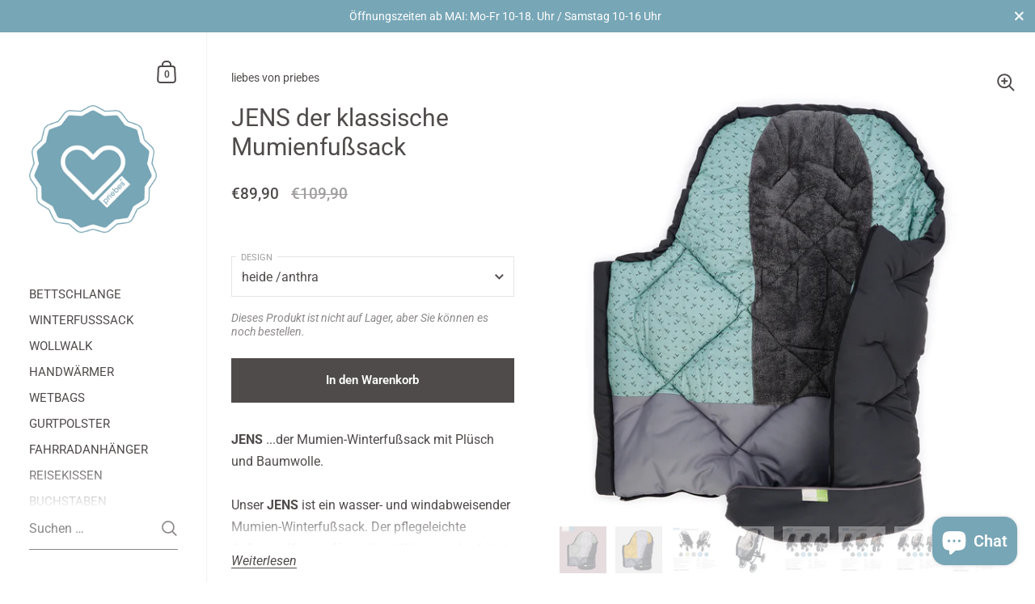

--- FILE ---
content_type: text/html; charset=utf-8
request_url: https://shop.liebesvonpriebes.de/products/jens
body_size: 32942
content:

<!doctype html><html class="no-js" lang="de" dir="ltr">
  
<head>

	<meta charset="utf-8">
  <meta http-equiv="X-UA-Compatible" content="IE=edge,chrome=1">
  <meta name="viewport" content="width=device-width, initial-scale=1.0, height=device-height, minimum-scale=1.0"><link rel="shortcut icon" href="//shop.liebesvonpriebes.de/cdn/shop/files/Icon_Priebes_Herz_Vektor_petrol_rz.png?crop=center&height=48&v=1648718514&width=48" type="image/png" /><title>Liebes von Priebes, Baby, Fußsack, Winterfußsack, Wintersack, Kinderwagen, Buggy, &ndash; liebes von priebes</title><meta name="description" content="Liebes von Priebes Fußsäcke für Kinderwagen, Babyschale- und Buggy – Winter- und Sommer Fußsäcke direkt vom Hersteller - fair produziert in unserer Familiennäherei...">

<meta property="og:site_name" content="liebes von priebes">
<meta property="og:url" content="https://shop.liebesvonpriebes.de/products/jens">
<meta property="og:title" content="Liebes von Priebes, Baby, Fußsack, Winterfußsack, Wintersack, Kinderwagen, Buggy,">
<meta property="og:type" content="product">
<meta property="og:description" content="Liebes von Priebes Fußsäcke für Kinderwagen, Babyschale- und Buggy – Winter- und Sommer Fußsäcke direkt vom Hersteller - fair produziert in unserer Familiennäherei..."><meta property="og:image" content="http://shop.liebesvonpriebes.de/cdn/shop/products/37-723-jens-mini-dots-terracotta01.jpg?v=1675695766">
  <meta property="og:image:secure_url" content="https://shop.liebesvonpriebes.de/cdn/shop/products/37-723-jens-mini-dots-terracotta01.jpg?v=1675695766">
  <meta property="og:image:width" content="2048">
  <meta property="og:image:height" content="2048"><meta property="og:price:amount" content="89,90">
  <meta property="og:price:currency" content="EUR"><meta name="twitter:card" content="summary_large_image">
<meta name="twitter:title" content="Liebes von Priebes, Baby, Fußsack, Winterfußsack, Wintersack, Kinderwagen, Buggy,">
<meta name="twitter:description" content="Liebes von Priebes Fußsäcke für Kinderwagen, Babyschale- und Buggy – Winter- und Sommer Fußsäcke direkt vom Hersteller - fair produziert in unserer Familiennäherei..."><script type="application/ld+json">
  [
    {
      "@context": "https://schema.org",
      "@type": "WebSite",
      "name": "liebes von priebes",
      "url": "https:\/\/shop.liebesvonpriebes.de"
    },
    {
      "@context": "https://schema.org",
      "@type": "Organization",
      "name": "liebes von priebes",
      "url": "https:\/\/shop.liebesvonpriebes.de"
    }
  ]
</script>

<script type="application/ld+json">
{
  "@context": "http://schema.org",
  "@type": "BreadcrumbList",
  "itemListElement": [
    {
      "@type": "ListItem",
      "position": 1,
      "name": "Startseite",
      "item": "https://shop.liebesvonpriebes.de"
    },{
        "@type": "ListItem",
        "position": 2,
        "name": "JENS der klassische Mumienfußsack",
        "item": "https://shop.liebesvonpriebes.de/products/jens"
      }]
}
</script><script type="application/ld+json">
  {
    "@context": "http://schema.org",
    "@type": "Product",
    "name": "JENS der klassische Mumienfußsack",
    "url": "https:\/\/shop.liebesvonpriebes.de\/products\/jens",
    "offers": [{
          "@type" : "Offer","sku": "37-682","gtin13": 4250569121296,"availability" : "http://schema.org/InStock",
          "price" : 89.9,
          "priceCurrency" : "EUR",
          "url" : "https:\/\/shop.liebesvonpriebes.de\/products\/jens?variant=39802917027993"
        },
{
          "@type" : "Offer","sku": "37-723","gtin13": 4250569123405,"availability" : "http://schema.org/InStock",
          "price" : 89.9,
          "priceCurrency" : "EUR",
          "url" : "https:\/\/shop.liebesvonpriebes.de\/products\/jens?variant=41775655354521"
        },
{
          "@type" : "Offer","sku": "37-724","gtin13": 4250569123429,"availability" : "http://schema.org/InStock",
          "price" : 109.9,
          "priceCurrency" : "EUR",
          "url" : "https:\/\/shop.liebesvonpriebes.de\/products\/jens?variant=41775656992921"
        },
{
          "@type" : "Offer","sku": "37-799","gtin13": 4250569128158,"availability" : "http://schema.org/InStock",
          "price" : 109.9,
          "priceCurrency" : "EUR",
          "url" : "https:\/\/shop.liebesvonpriebes.de\/products\/jens?variant=44799010767112"
        },
{
          "@type" : "Offer","sku": "37-842","gtin13": 4250569129360,"availability" : "http://schema.org/InStock",
          "price" : 109.9,
          "priceCurrency" : "EUR",
          "url" : "https:\/\/shop.liebesvonpriebes.de\/products\/jens?variant=50156693455112"
        },
{
          "@type" : "Offer","sku": "37-838","gtin13": 4250569129377,"availability" : "http://schema.org/InStock",
          "price" : 109.9,
          "priceCurrency" : "EUR",
          "url" : "https:\/\/shop.liebesvonpriebes.de\/products\/jens?variant=50133413724424"
        },
{
          "@type" : "Offer","sku": "37-680","gtin13": 4250569129391,"availability" : "http://schema.org/InStock",
          "price" : 109.9,
          "priceCurrency" : "EUR",
          "url" : "https:\/\/shop.liebesvonpriebes.de\/products\/jens?variant=50634736959752"
        },
{
          "@type" : "Offer","sku": "37-848","gtin13": 4250569129384,"availability" : "http://schema.org/InStock",
          "price" : 109.9,
          "priceCurrency" : "EUR",
          "url" : "https:\/\/shop.liebesvonpriebes.de\/products\/jens?variant=52614738280712"
        }
],
    "brand": {
      "@type": "Brand",
      "name": "liebes von priebes"
    },
    "description": "JENS ...der Mumien-Winterfußsack mit Plüsch und Baumwolle.\n\nUnser JENS ist ein wasser- und windabweisender Mumien-Winterfußsack. Der pflegeleichte Außenstoff sorgt für mollige Wärme und schützt das Kind an kalten Tagen. Im Inneren herrscht dank des atmungsaktiven Baumwollstoffs und des Plüscheinsatzes eine angenehme, wohlige Wärme.\n\n\n\tExtra großer Fußraum mit \"Schmutzschutz\" und abnehmbarem Fußteil\n\tEinfaches Verkleinern durch verdeckte Kordel\n\tAtmungsaktive Innenseite aus Baumwolle und Plüsch\n\tWasser- und windabweisende Außenseite\n\tAllergikerfreundliche Polyesterwatte\n\n\nDie verwendeten Stoffe sind nach Öko Tex Standard 100 zertifiziert.\n\n\n\t\n\t\t\n\t\t\tLänge:\n\t\t\tca. 100 cm\n\t\t\n\t\t\n\t\t\toptimal:\n\t\t\tab ca. 7 Monate\n\t\t\n\t\t\n\t\t\tgeeignet:\n\t\t\tfür handelsübliche Kinderwagen und Buggys\n\t\t\n\t\t\n\t\t\tObermaterial:\n\t\t\t100% Poyester (Mikrofaser)\n\t\t\n\t\t\n\t\t\tFüllung:\n\t\t\t100% Poyester\n\t\t\n\t\t\n\t\t\tInnenmaterial:\n\t\t\t \n\t\t\t \n\t\t\t100% Baumwolle und 100% Polyester (Plüsch)\n\t\t\n\t\t\n\t\t\twaschbar:\n\t\t\tbei 30°C (mit Waschmittel ohne Bleichzusätze)\n\t\t\n\t\n\n",
    "category": "","sku": "37-682",
    "image": {
      "@type": "ImageObject",
      "url": "https:\/\/shop.liebesvonpriebes.de\/cdn\/shop\/products\/37-723-jens-mini-dots-terracotta01.jpg?v=1675695766",
      "image": "https:\/\/shop.liebesvonpriebes.de\/cdn\/shop\/products\/37-723-jens-mini-dots-terracotta01.jpg?v=1675695766",
      "name": "JENS der klassische Mumienfußsack",
      "width": "2048",
      "height": "2048"
    }
  }
  </script><link rel="canonical" href="https://shop.liebesvonpriebes.de/products/jens">

  <link rel="preconnect" href="https://cdn.shopify.com"><link rel="preconnect" href="https://fonts.shopifycdn.com" crossorigin><link href="//shop.liebesvonpriebes.de/cdn/shop/t/17/assets/theme.css?v=151425798855888863531709717529" as="style" rel="preload"><link href="//shop.liebesvonpriebes.de/cdn/shop/t/17/assets/section-sidebar.css?v=47966743016282053351709717529" as="style" rel="preload"><link href="//shop.liebesvonpriebes.de/cdn/shop/t/17/assets/component-product-item.css?v=39731939120824718861709717528" as="style" rel="preload"><link href="//shop.liebesvonpriebes.de/cdn/shop/t/17/assets/section-main-product.css?v=38429390845773362581709717529" as="style" rel="preload"><link rel="preload" as="image" href="//shop.liebesvonpriebes.de/cdn/shop/products/37-723-jens-mini-dots-terracotta01.jpg?v=1675695766&width=480" imagesrcset="//shop.liebesvonpriebes.de/cdn/shop/products/37-723-jens-mini-dots-terracotta01.jpg?v=1675695766&width=360 360w,//shop.liebesvonpriebes.de/cdn/shop/products/37-723-jens-mini-dots-terracotta01.jpg?v=1675695766&width=480 480w,//shop.liebesvonpriebes.de/cdn/shop/products/37-723-jens-mini-dots-terracotta01.jpg?v=1675695766&width=640 640w,//shop.liebesvonpriebes.de/cdn/shop/products/37-723-jens-mini-dots-terracotta01.jpg?v=1675695766&width=840 840w,//shop.liebesvonpriebes.de/cdn/shop/products/37-723-jens-mini-dots-terracotta01.jpg?v=1675695766&width=1080 1080w,//shop.liebesvonpriebes.de/cdn/shop/products/37-723-jens-mini-dots-terracotta01.jpg?v=1675695766&width=1280 1280w,//shop.liebesvonpriebes.de/cdn/shop/products/37-723-jens-mini-dots-terracotta01.jpg?v=1675695766&width=1540 1540w,//shop.liebesvonpriebes.de/cdn/shop/products/37-723-jens-mini-dots-terracotta01.jpg?v=1675695766&width=1860 1860w," imagesizes="(max-width: 767px) 100vw, 70vw"><link rel="preload" href="//shop.liebesvonpriebes.de/cdn/fonts/roboto/roboto_n4.2019d890f07b1852f56ce63ba45b2db45d852cba.woff2" as="font" type="font/woff2" crossorigin><link rel="preload" href="//shop.liebesvonpriebes.de/cdn/fonts/roboto/roboto_n4.2019d890f07b1852f56ce63ba45b2db45d852cba.woff2" as="font" type="font/woff2" crossorigin><style type="text/css">@font-face {
  font-family: Roboto;
  font-weight: 400;
  font-style: normal;
  font-display: swap;
  src: url("//shop.liebesvonpriebes.de/cdn/fonts/roboto/roboto_n4.2019d890f07b1852f56ce63ba45b2db45d852cba.woff2") format("woff2"),
       url("//shop.liebesvonpriebes.de/cdn/fonts/roboto/roboto_n4.238690e0007583582327135619c5f7971652fa9d.woff") format("woff");
}
@font-face {
  font-family: Roboto;
  font-weight: 400;
  font-style: normal;
  font-display: swap;
  src: url("//shop.liebesvonpriebes.de/cdn/fonts/roboto/roboto_n4.2019d890f07b1852f56ce63ba45b2db45d852cba.woff2") format("woff2"),
       url("//shop.liebesvonpriebes.de/cdn/fonts/roboto/roboto_n4.238690e0007583582327135619c5f7971652fa9d.woff") format("woff");
}
@font-face {
  font-family: Roboto;
  font-weight: 500;
  font-style: normal;
  font-display: swap;
  src: url("//shop.liebesvonpriebes.de/cdn/fonts/roboto/roboto_n5.250d51708d76acbac296b0e21ede8f81de4e37aa.woff2") format("woff2"),
       url("//shop.liebesvonpriebes.de/cdn/fonts/roboto/roboto_n5.535e8c56f4cbbdea416167af50ab0ff1360a3949.woff") format("woff");
}
@font-face {
  font-family: Roboto;
  font-weight: 600;
  font-style: normal;
  font-display: swap;
  src: url("//shop.liebesvonpriebes.de/cdn/fonts/roboto/roboto_n6.3d305d5382545b48404c304160aadee38c90ef9d.woff2") format("woff2"),
       url("//shop.liebesvonpriebes.de/cdn/fonts/roboto/roboto_n6.bb37be020157f87e181e5489d5e9137ad60c47a2.woff") format("woff");
}
@font-face {
  font-family: Roboto;
  font-weight: 700;
  font-style: normal;
  font-display: swap;
  src: url("//shop.liebesvonpriebes.de/cdn/fonts/roboto/roboto_n7.f38007a10afbbde8976c4056bfe890710d51dec2.woff2") format("woff2"),
       url("//shop.liebesvonpriebes.de/cdn/fonts/roboto/roboto_n7.94bfdd3e80c7be00e128703d245c207769d763f9.woff") format("woff");
}
@font-face {
  font-family: Roboto;
  font-weight: 400;
  font-style: italic;
  font-display: swap;
  src: url("//shop.liebesvonpriebes.de/cdn/fonts/roboto/roboto_i4.57ce898ccda22ee84f49e6b57ae302250655e2d4.woff2") format("woff2"),
       url("//shop.liebesvonpriebes.de/cdn/fonts/roboto/roboto_i4.b21f3bd061cbcb83b824ae8c7671a82587b264bf.woff") format("woff");
}
@font-face {
  font-family: Roboto;
  font-weight: 700;
  font-style: italic;
  font-display: swap;
  src: url("//shop.liebesvonpriebes.de/cdn/fonts/roboto/roboto_i7.7ccaf9410746f2c53340607c42c43f90a9005937.woff2") format("woff2"),
       url("//shop.liebesvonpriebes.de/cdn/fonts/roboto/roboto_i7.49ec21cdd7148292bffea74c62c0df6e93551516.woff") format("woff");
}
:root {

    /* Color variables - SIDEBAR */

    --color-sidebar-bg: 255, 255, 255;
    --color-sidebar-mobile-border: #e0e0e0;

    --color-sidebar-txt: 80, 75, 75;
    --color-sidebar-txt-foreground: 255, 255, 255;

    --color-sidebar-accent: 119, 166, 182;
    --color-sidebar-accent-foreground: 0, 0, 0;

    /* Color variables - BODY */

    --color-body-bg: 255, 255, 255;

    --color-body-txt: 80, 75, 75;
    --color-body-txt-foreground: 255, 255, 255;

    --color-body-accent: 119, 166, 182;
    --color-body-accent-foreground: 0, 0, 0;

    /* Color variables - FOOTER */

    --color-footer-bg: 255, 255, 255;
    --color-footer-txt: 80, 75, 75;
    --color-footer-accent: 119, 166, 182;

    /* Color variables - SPI */

    --color-body-text: #504b4b;
    --color-body: #ffffff;
    --color-bg: #ffffff;

    /* Font variables */

    --base-headings-size: 26;
    --base-body-size: 16;
    --base-body-size-alt: 16;

    --font-stack-headings: Roboto, sans-serif;
    --font-weight-headings: 400;
    --font-style-headings: normal;

    --font-stack-body: Roboto, sans-serif;
    --font-weight-body: 400;
    --font-style-body: normal;--font-weight-body-medium: 500;--font-weight-body-semibold: 600;

    --font-weight-body-bold: 700;

    /* Layout */
    --vertical-padding-base: 50px;
    --horizontal-padding-base: 60px;
    --grid-gutter-base: 40px;

  }

  select, .regular-select-cover {
    background-image: url("data:image/svg+xml,%3Csvg class='svg symbol symbol--arrow' xmlns='http://www.w3.org/2000/svg' width='24' height='24' fill='none'%3E%3Cpath fill-rule='evenodd' d='M13.828 14.414l4-4L16.414 9l-4 4-4-4L7 10.414l5.414 5.414 1.414-1.414z' fill='%23504b4b'%3E%3C/path%3E%3C/svg%3E") !important;
  }
  .sidebar-element .regular-select-cover,
  .sidebar-element select {
    background-image: url("data:image/svg+xml,%3Csvg class='svg symbol symbol--arrow' xmlns='http://www.w3.org/2000/svg' width='24' height='24' fill='none'%3E%3Cpath fill-rule='evenodd' d='M13.828 14.414l4-4L16.414 9l-4 4-4-4L7 10.414l5.414 5.414 1.414-1.414z' fill='%23504b4b'%3E%3C/path%3E%3C/svg%3E") !important;
  }
  .footer .regular-select-cover {
    background-image: url("data:image/svg+xml,%3Csvg class='svg symbol symbol--arrow' xmlns='http://www.w3.org/2000/svg' width='24' height='24' fill='none'%3E%3Cpath fill-rule='evenodd' d='M13.828 14.414l4-4L16.414 9l-4 4-4-4L7 10.414l5.414 5.414 1.414-1.414z' fill='%23504b4b'%3E%3C/path%3E%3C/svg%3E") !important;
  }
  
</style><link href="//shop.liebesvonpriebes.de/cdn/shop/t/17/assets/theme.css?v=151425798855888863531709717529" rel="stylesheet" type="text/css" media="all" />

	<script>window.performance && window.performance.mark && window.performance.mark('shopify.content_for_header.start');</script><meta name="google-site-verification" content="DGtcOFVi11yzwEcvUjQ8siFa20yNZBohNRfQatFryoU">
<meta name="facebook-domain-verification" content="8n3rwsr0ao2hnwn1c1suzx5ybkwjgy">
<meta id="shopify-digital-wallet" name="shopify-digital-wallet" content="/43540709529/digital_wallets/dialog">
<meta name="shopify-checkout-api-token" content="738ffdca47fff4666f03e75a94eca2c4">
<meta id="in-context-paypal-metadata" data-shop-id="43540709529" data-venmo-supported="false" data-environment="production" data-locale="de_DE" data-paypal-v4="true" data-currency="EUR">
<link rel="alternate" type="application/json+oembed" href="https://shop.liebesvonpriebes.de/products/jens.oembed">
<script async="async" src="/checkouts/internal/preloads.js?locale=de-DE"></script>
<link rel="preconnect" href="https://shop.app" crossorigin="anonymous">
<script async="async" src="https://shop.app/checkouts/internal/preloads.js?locale=de-DE&shop_id=43540709529" crossorigin="anonymous"></script>
<script id="apple-pay-shop-capabilities" type="application/json">{"shopId":43540709529,"countryCode":"DE","currencyCode":"EUR","merchantCapabilities":["supports3DS"],"merchantId":"gid:\/\/shopify\/Shop\/43540709529","merchantName":"liebes von priebes","requiredBillingContactFields":["postalAddress","email"],"requiredShippingContactFields":["postalAddress","email"],"shippingType":"shipping","supportedNetworks":["visa","maestro","masterCard"],"total":{"type":"pending","label":"liebes von priebes","amount":"1.00"},"shopifyPaymentsEnabled":true,"supportsSubscriptions":true}</script>
<script id="shopify-features" type="application/json">{"accessToken":"738ffdca47fff4666f03e75a94eca2c4","betas":["rich-media-storefront-analytics"],"domain":"shop.liebesvonpriebes.de","predictiveSearch":true,"shopId":43540709529,"locale":"de"}</script>
<script>var Shopify = Shopify || {};
Shopify.shop = "priebes.myshopify.com";
Shopify.locale = "de";
Shopify.currency = {"active":"EUR","rate":"1.0"};
Shopify.country = "DE";
Shopify.theme = {"name":"Aktualisierte Kopie von Kingdom - Theme Test","id":149365358856,"schema_name":"Kingdom","schema_version":"5.2.1","theme_store_id":725,"role":"main"};
Shopify.theme.handle = "null";
Shopify.theme.style = {"id":null,"handle":null};
Shopify.cdnHost = "shop.liebesvonpriebes.de/cdn";
Shopify.routes = Shopify.routes || {};
Shopify.routes.root = "/";</script>
<script type="module">!function(o){(o.Shopify=o.Shopify||{}).modules=!0}(window);</script>
<script>!function(o){function n(){var o=[];function n(){o.push(Array.prototype.slice.apply(arguments))}return n.q=o,n}var t=o.Shopify=o.Shopify||{};t.loadFeatures=n(),t.autoloadFeatures=n()}(window);</script>
<script>
  window.ShopifyPay = window.ShopifyPay || {};
  window.ShopifyPay.apiHost = "shop.app\/pay";
  window.ShopifyPay.redirectState = null;
</script>
<script id="shop-js-analytics" type="application/json">{"pageType":"product"}</script>
<script defer="defer" async type="module" src="//shop.liebesvonpriebes.de/cdn/shopifycloud/shop-js/modules/v2/client.init-shop-cart-sync_BxliUFcT.de.esm.js"></script>
<script defer="defer" async type="module" src="//shop.liebesvonpriebes.de/cdn/shopifycloud/shop-js/modules/v2/chunk.common_D4c7gLTG.esm.js"></script>
<script type="module">
  await import("//shop.liebesvonpriebes.de/cdn/shopifycloud/shop-js/modules/v2/client.init-shop-cart-sync_BxliUFcT.de.esm.js");
await import("//shop.liebesvonpriebes.de/cdn/shopifycloud/shop-js/modules/v2/chunk.common_D4c7gLTG.esm.js");

  window.Shopify.SignInWithShop?.initShopCartSync?.({"fedCMEnabled":true,"windoidEnabled":true});

</script>
<script>
  window.Shopify = window.Shopify || {};
  if (!window.Shopify.featureAssets) window.Shopify.featureAssets = {};
  window.Shopify.featureAssets['shop-js'] = {"shop-cart-sync":["modules/v2/client.shop-cart-sync_BnFiOxzC.de.esm.js","modules/v2/chunk.common_D4c7gLTG.esm.js"],"init-fed-cm":["modules/v2/client.init-fed-cm_BaKRtJgz.de.esm.js","modules/v2/chunk.common_D4c7gLTG.esm.js"],"init-shop-email-lookup-coordinator":["modules/v2/client.init-shop-email-lookup-coordinator_AsFENXvn.de.esm.js","modules/v2/chunk.common_D4c7gLTG.esm.js"],"shop-cash-offers":["modules/v2/client.shop-cash-offers_CJGAYR0G.de.esm.js","modules/v2/chunk.common_D4c7gLTG.esm.js","modules/v2/chunk.modal_CILoLMzy.esm.js"],"init-shop-cart-sync":["modules/v2/client.init-shop-cart-sync_BxliUFcT.de.esm.js","modules/v2/chunk.common_D4c7gLTG.esm.js"],"init-windoid":["modules/v2/client.init-windoid_BEAAuB47.de.esm.js","modules/v2/chunk.common_D4c7gLTG.esm.js"],"shop-toast-manager":["modules/v2/client.shop-toast-manager_BxKoUqg2.de.esm.js","modules/v2/chunk.common_D4c7gLTG.esm.js"],"pay-button":["modules/v2/client.pay-button_z-2PBflw.de.esm.js","modules/v2/chunk.common_D4c7gLTG.esm.js"],"shop-button":["modules/v2/client.shop-button_B45R6hcO.de.esm.js","modules/v2/chunk.common_D4c7gLTG.esm.js"],"shop-login-button":["modules/v2/client.shop-login-button_Cwnyjley.de.esm.js","modules/v2/chunk.common_D4c7gLTG.esm.js","modules/v2/chunk.modal_CILoLMzy.esm.js"],"avatar":["modules/v2/client.avatar_BTnouDA3.de.esm.js"],"shop-follow-button":["modules/v2/client.shop-follow-button_DbQyea6N.de.esm.js","modules/v2/chunk.common_D4c7gLTG.esm.js","modules/v2/chunk.modal_CILoLMzy.esm.js"],"init-customer-accounts-sign-up":["modules/v2/client.init-customer-accounts-sign-up_bmX5DWVI.de.esm.js","modules/v2/client.shop-login-button_Cwnyjley.de.esm.js","modules/v2/chunk.common_D4c7gLTG.esm.js","modules/v2/chunk.modal_CILoLMzy.esm.js"],"init-shop-for-new-customer-accounts":["modules/v2/client.init-shop-for-new-customer-accounts_B-5s_sgb.de.esm.js","modules/v2/client.shop-login-button_Cwnyjley.de.esm.js","modules/v2/chunk.common_D4c7gLTG.esm.js","modules/v2/chunk.modal_CILoLMzy.esm.js"],"init-customer-accounts":["modules/v2/client.init-customer-accounts_B-LQITu6.de.esm.js","modules/v2/client.shop-login-button_Cwnyjley.de.esm.js","modules/v2/chunk.common_D4c7gLTG.esm.js","modules/v2/chunk.modal_CILoLMzy.esm.js"],"checkout-modal":["modules/v2/client.checkout-modal_8XaLw8OQ.de.esm.js","modules/v2/chunk.common_D4c7gLTG.esm.js","modules/v2/chunk.modal_CILoLMzy.esm.js"],"lead-capture":["modules/v2/client.lead-capture_DY4MTE6A.de.esm.js","modules/v2/chunk.common_D4c7gLTG.esm.js","modules/v2/chunk.modal_CILoLMzy.esm.js"],"shop-login":["modules/v2/client.shop-login_3JtrNRpT.de.esm.js","modules/v2/chunk.common_D4c7gLTG.esm.js","modules/v2/chunk.modal_CILoLMzy.esm.js"],"payment-terms":["modules/v2/client.payment-terms_nv8sXJel.de.esm.js","modules/v2/chunk.common_D4c7gLTG.esm.js","modules/v2/chunk.modal_CILoLMzy.esm.js"]};
</script>
<script>(function() {
  var isLoaded = false;
  function asyncLoad() {
    if (isLoaded) return;
    isLoaded = true;
    var urls = ["\/\/cdn.shopify.com\/proxy\/95d5f5dedf626578de63b31c9a7360e5411612f7933f3655c35bf10168c65121\/bucket.useifsapp.com\/theme-files-min\/js\/ifs-script-tag-min.js?v=2\u0026shop=priebes.myshopify.com\u0026sp-cache-control=cHVibGljLCBtYXgtYWdlPTkwMA"];
    for (var i = 0; i < urls.length; i++) {
      var s = document.createElement('script');
      s.type = 'text/javascript';
      s.async = true;
      s.src = urls[i];
      var x = document.getElementsByTagName('script')[0];
      x.parentNode.insertBefore(s, x);
    }
  };
  if(window.attachEvent) {
    window.attachEvent('onload', asyncLoad);
  } else {
    window.addEventListener('load', asyncLoad, false);
  }
})();</script>
<script id="__st">var __st={"a":43540709529,"offset":3600,"reqid":"8c26ad22-cbf0-4074-818e-39479ae45b96-1764105829","pageurl":"shop.liebesvonpriebes.de\/products\/jens","u":"76136ad73b18","p":"product","rtyp":"product","rid":6693361123481};</script>
<script>window.ShopifyPaypalV4VisibilityTracking = true;</script>
<script id="captcha-bootstrap">!function(){'use strict';const t='contact',e='account',n='new_comment',o=[[t,t],['blogs',n],['comments',n],[t,'customer']],c=[[e,'customer_login'],[e,'guest_login'],[e,'recover_customer_password'],[e,'create_customer']],r=t=>t.map((([t,e])=>`form[action*='/${t}']:not([data-nocaptcha='true']) input[name='form_type'][value='${e}']`)).join(','),a=t=>()=>t?[...document.querySelectorAll(t)].map((t=>t.form)):[];function s(){const t=[...o],e=r(t);return a(e)}const i='password',u='form_key',d=['recaptcha-v3-token','g-recaptcha-response','h-captcha-response',i],f=()=>{try{return window.sessionStorage}catch{return}},m='__shopify_v',_=t=>t.elements[u];function p(t,e,n=!1){try{const o=window.sessionStorage,c=JSON.parse(o.getItem(e)),{data:r}=function(t){const{data:e,action:n}=t;return t[m]||n?{data:e,action:n}:{data:t,action:n}}(c);for(const[e,n]of Object.entries(r))t.elements[e]&&(t.elements[e].value=n);n&&o.removeItem(e)}catch(o){console.error('form repopulation failed',{error:o})}}const l='form_type',E='cptcha';function T(t){t.dataset[E]=!0}const w=window,h=w.document,L='Shopify',v='ce_forms',y='captcha';let A=!1;((t,e)=>{const n=(g='f06e6c50-85a8-45c8-87d0-21a2b65856fe',I='https://cdn.shopify.com/shopifycloud/storefront-forms-hcaptcha/ce_storefront_forms_captcha_hcaptcha.v1.5.2.iife.js',D={infoText:'Durch hCaptcha geschützt',privacyText:'Datenschutz',termsText:'Allgemeine Geschäftsbedingungen'},(t,e,n)=>{const o=w[L][v],c=o.bindForm;if(c)return c(t,g,e,D).then(n);var r;o.q.push([[t,g,e,D],n]),r=I,A||(h.body.append(Object.assign(h.createElement('script'),{id:'captcha-provider',async:!0,src:r})),A=!0)});var g,I,D;w[L]=w[L]||{},w[L][v]=w[L][v]||{},w[L][v].q=[],w[L][y]=w[L][y]||{},w[L][y].protect=function(t,e){n(t,void 0,e),T(t)},Object.freeze(w[L][y]),function(t,e,n,w,h,L){const[v,y,A,g]=function(t,e,n){const i=e?o:[],u=t?c:[],d=[...i,...u],f=r(d),m=r(i),_=r(d.filter((([t,e])=>n.includes(e))));return[a(f),a(m),a(_),s()]}(w,h,L),I=t=>{const e=t.target;return e instanceof HTMLFormElement?e:e&&e.form},D=t=>v().includes(t);t.addEventListener('submit',(t=>{const e=I(t);if(!e)return;const n=D(e)&&!e.dataset.hcaptchaBound&&!e.dataset.recaptchaBound,o=_(e),c=g().includes(e)&&(!o||!o.value);(n||c)&&t.preventDefault(),c&&!n&&(function(t){try{if(!f())return;!function(t){const e=f();if(!e)return;const n=_(t);if(!n)return;const o=n.value;o&&e.removeItem(o)}(t);const e=Array.from(Array(32),(()=>Math.random().toString(36)[2])).join('');!function(t,e){_(t)||t.append(Object.assign(document.createElement('input'),{type:'hidden',name:u})),t.elements[u].value=e}(t,e),function(t,e){const n=f();if(!n)return;const o=[...t.querySelectorAll(`input[type='${i}']`)].map((({name:t})=>t)),c=[...d,...o],r={};for(const[a,s]of new FormData(t).entries())c.includes(a)||(r[a]=s);n.setItem(e,JSON.stringify({[m]:1,action:t.action,data:r}))}(t,e)}catch(e){console.error('failed to persist form',e)}}(e),e.submit())}));const S=(t,e)=>{t&&!t.dataset[E]&&(n(t,e.some((e=>e===t))),T(t))};for(const o of['focusin','change'])t.addEventListener(o,(t=>{const e=I(t);D(e)&&S(e,y())}));const B=e.get('form_key'),M=e.get(l),P=B&&M;t.addEventListener('DOMContentLoaded',(()=>{const t=y();if(P)for(const e of t)e.elements[l].value===M&&p(e,B);[...new Set([...A(),...v().filter((t=>'true'===t.dataset.shopifyCaptcha))])].forEach((e=>S(e,t)))}))}(h,new URLSearchParams(w.location.search),n,t,e,['guest_login'])})(!0,!0)}();</script>
<script integrity="sha256-52AcMU7V7pcBOXWImdc/TAGTFKeNjmkeM1Pvks/DTgc=" data-source-attribution="shopify.loadfeatures" defer="defer" src="//shop.liebesvonpriebes.de/cdn/shopifycloud/storefront/assets/storefront/load_feature-81c60534.js" crossorigin="anonymous"></script>
<script crossorigin="anonymous" defer="defer" src="//shop.liebesvonpriebes.de/cdn/shopifycloud/storefront/assets/shopify_pay/storefront-65b4c6d7.js?v=20250812"></script>
<script data-source-attribution="shopify.dynamic_checkout.dynamic.init">var Shopify=Shopify||{};Shopify.PaymentButton=Shopify.PaymentButton||{isStorefrontPortableWallets:!0,init:function(){window.Shopify.PaymentButton.init=function(){};var t=document.createElement("script");t.src="https://shop.liebesvonpriebes.de/cdn/shopifycloud/portable-wallets/latest/portable-wallets.de.js",t.type="module",document.head.appendChild(t)}};
</script>
<script data-source-attribution="shopify.dynamic_checkout.buyer_consent">
  function portableWalletsHideBuyerConsent(e){var t=document.getElementById("shopify-buyer-consent"),n=document.getElementById("shopify-subscription-policy-button");t&&n&&(t.classList.add("hidden"),t.setAttribute("aria-hidden","true"),n.removeEventListener("click",e))}function portableWalletsShowBuyerConsent(e){var t=document.getElementById("shopify-buyer-consent"),n=document.getElementById("shopify-subscription-policy-button");t&&n&&(t.classList.remove("hidden"),t.removeAttribute("aria-hidden"),n.addEventListener("click",e))}window.Shopify?.PaymentButton&&(window.Shopify.PaymentButton.hideBuyerConsent=portableWalletsHideBuyerConsent,window.Shopify.PaymentButton.showBuyerConsent=portableWalletsShowBuyerConsent);
</script>
<script data-source-attribution="shopify.dynamic_checkout.cart.bootstrap">document.addEventListener("DOMContentLoaded",(function(){function t(){return document.querySelector("shopify-accelerated-checkout-cart, shopify-accelerated-checkout")}if(t())Shopify.PaymentButton.init();else{new MutationObserver((function(e,n){t()&&(Shopify.PaymentButton.init(),n.disconnect())})).observe(document.body,{childList:!0,subtree:!0})}}));
</script>
<script id='scb4127' type='text/javascript' async='' src='https://shop.liebesvonpriebes.de/cdn/shopifycloud/privacy-banner/storefront-banner.js'></script><link id="shopify-accelerated-checkout-styles" rel="stylesheet" media="screen" href="https://shop.liebesvonpriebes.de/cdn/shopifycloud/portable-wallets/latest/accelerated-checkout-backwards-compat.css" crossorigin="anonymous">
<style id="shopify-accelerated-checkout-cart">
        #shopify-buyer-consent {
  margin-top: 1em;
  display: inline-block;
  width: 100%;
}

#shopify-buyer-consent.hidden {
  display: none;
}

#shopify-subscription-policy-button {
  background: none;
  border: none;
  padding: 0;
  text-decoration: underline;
  font-size: inherit;
  cursor: pointer;
}

#shopify-subscription-policy-button::before {
  box-shadow: none;
}

      </style>

<script>window.performance && window.performance.mark && window.performance.mark('shopify.content_for_header.end');</script><noscript>
    <link rel="stylesheet" href="//shop.liebesvonpriebes.de/cdn/shop/t/17/assets/theme-noscript.css?v=123003003821296204761709717529">
  </noscript>

  <script>
    const ProductGalleryResizeHelper = productGallery => {
      if ( ( window.innerWidth >= 768 && productGallery.classList.contains('product-gallery--slider') ) || ( window.innerWidth < 1024 && window.innerWidth >= 768 ) ) {
        productGallery.querySelectorAll('.lazy-image').forEach(elm=>{
          const gutter = "image"==elm.parentNode.dataset.productMediaType||1024>window.innerWidth?0:productGallery.classList.contains("product-gallery--thumbnails")?productGallery.classList.contains("product-gallery--gutter")?110:100:productGallery.classList.contains("product-gallery--gutter")?70:50;
          elm.parentNode.style.width = ( ( productGallery.offsetHeight - gutter ) * elm.dataset.ratio ) + 'px';
        });
      } else {
        productGallery.querySelectorAll('.lazy-image').forEach(elm=>{
          elm.parentNode.style.width = '';
        });
      }
    }
  </script>

<!-- BEGIN app block: shopify://apps/video-background/blocks/app-embed-block/e6aecb8b-653f-4b13-a30a-fa27a19689bb --><script>
    window.codeblackbelt = window.codeblackbelt || {};
    window.codeblackbelt.shop = window.codeblackbelt.shop || 'priebes.myshopify.com';
</script><script src="//cdn.codeblackbelt.com/widgets/video-background/main.min.js?version=2025112522+0100" async></script>
<!-- END app block --><script src="https://cdn.shopify.com/extensions/7bc9bb47-adfa-4267-963e-cadee5096caf/inbox-1252/assets/inbox-chat-loader.js" type="text/javascript" defer="defer"></script>
<link href="https://monorail-edge.shopifysvc.com" rel="dns-prefetch">
<script>(function(){if ("sendBeacon" in navigator && "performance" in window) {try {var session_token_from_headers = performance.getEntriesByType('navigation')[0].serverTiming.find(x => x.name == '_s').description;} catch {var session_token_from_headers = undefined;}var session_cookie_matches = document.cookie.match(/_shopify_s=([^;]*)/);var session_token_from_cookie = session_cookie_matches && session_cookie_matches.length === 2 ? session_cookie_matches[1] : "";var session_token = session_token_from_headers || session_token_from_cookie || "";function handle_abandonment_event(e) {var entries = performance.getEntries().filter(function(entry) {return /monorail-edge.shopifysvc.com/.test(entry.name);});if (!window.abandonment_tracked && entries.length === 0) {window.abandonment_tracked = true;var currentMs = Date.now();var navigation_start = performance.timing.navigationStart;var payload = {shop_id: 43540709529,url: window.location.href,navigation_start,duration: currentMs - navigation_start,session_token,page_type: "product"};window.navigator.sendBeacon("https://monorail-edge.shopifysvc.com/v1/produce", JSON.stringify({schema_id: "online_store_buyer_site_abandonment/1.1",payload: payload,metadata: {event_created_at_ms: currentMs,event_sent_at_ms: currentMs}}));}}window.addEventListener('pagehide', handle_abandonment_event);}}());</script>
<script id="web-pixels-manager-setup">(function e(e,d,r,n,o){if(void 0===o&&(o={}),!Boolean(null===(a=null===(i=window.Shopify)||void 0===i?void 0:i.analytics)||void 0===a?void 0:a.replayQueue)){var i,a;window.Shopify=window.Shopify||{};var t=window.Shopify;t.analytics=t.analytics||{};var s=t.analytics;s.replayQueue=[],s.publish=function(e,d,r){return s.replayQueue.push([e,d,r]),!0};try{self.performance.mark("wpm:start")}catch(e){}var l=function(){var e={modern:/Edge?\/(1{2}[4-9]|1[2-9]\d|[2-9]\d{2}|\d{4,})\.\d+(\.\d+|)|Firefox\/(1{2}[4-9]|1[2-9]\d|[2-9]\d{2}|\d{4,})\.\d+(\.\d+|)|Chrom(ium|e)\/(9{2}|\d{3,})\.\d+(\.\d+|)|(Maci|X1{2}).+ Version\/(15\.\d+|(1[6-9]|[2-9]\d|\d{3,})\.\d+)([,.]\d+|)( \(\w+\)|)( Mobile\/\w+|) Safari\/|Chrome.+OPR\/(9{2}|\d{3,})\.\d+\.\d+|(CPU[ +]OS|iPhone[ +]OS|CPU[ +]iPhone|CPU IPhone OS|CPU iPad OS)[ +]+(15[._]\d+|(1[6-9]|[2-9]\d|\d{3,})[._]\d+)([._]\d+|)|Android:?[ /-](13[3-9]|1[4-9]\d|[2-9]\d{2}|\d{4,})(\.\d+|)(\.\d+|)|Android.+Firefox\/(13[5-9]|1[4-9]\d|[2-9]\d{2}|\d{4,})\.\d+(\.\d+|)|Android.+Chrom(ium|e)\/(13[3-9]|1[4-9]\d|[2-9]\d{2}|\d{4,})\.\d+(\.\d+|)|SamsungBrowser\/([2-9]\d|\d{3,})\.\d+/,legacy:/Edge?\/(1[6-9]|[2-9]\d|\d{3,})\.\d+(\.\d+|)|Firefox\/(5[4-9]|[6-9]\d|\d{3,})\.\d+(\.\d+|)|Chrom(ium|e)\/(5[1-9]|[6-9]\d|\d{3,})\.\d+(\.\d+|)([\d.]+$|.*Safari\/(?![\d.]+ Edge\/[\d.]+$))|(Maci|X1{2}).+ Version\/(10\.\d+|(1[1-9]|[2-9]\d|\d{3,})\.\d+)([,.]\d+|)( \(\w+\)|)( Mobile\/\w+|) Safari\/|Chrome.+OPR\/(3[89]|[4-9]\d|\d{3,})\.\d+\.\d+|(CPU[ +]OS|iPhone[ +]OS|CPU[ +]iPhone|CPU IPhone OS|CPU iPad OS)[ +]+(10[._]\d+|(1[1-9]|[2-9]\d|\d{3,})[._]\d+)([._]\d+|)|Android:?[ /-](13[3-9]|1[4-9]\d|[2-9]\d{2}|\d{4,})(\.\d+|)(\.\d+|)|Mobile Safari.+OPR\/([89]\d|\d{3,})\.\d+\.\d+|Android.+Firefox\/(13[5-9]|1[4-9]\d|[2-9]\d{2}|\d{4,})\.\d+(\.\d+|)|Android.+Chrom(ium|e)\/(13[3-9]|1[4-9]\d|[2-9]\d{2}|\d{4,})\.\d+(\.\d+|)|Android.+(UC? ?Browser|UCWEB|U3)[ /]?(15\.([5-9]|\d{2,})|(1[6-9]|[2-9]\d|\d{3,})\.\d+)\.\d+|SamsungBrowser\/(5\.\d+|([6-9]|\d{2,})\.\d+)|Android.+MQ{2}Browser\/(14(\.(9|\d{2,})|)|(1[5-9]|[2-9]\d|\d{3,})(\.\d+|))(\.\d+|)|K[Aa][Ii]OS\/(3\.\d+|([4-9]|\d{2,})\.\d+)(\.\d+|)/},d=e.modern,r=e.legacy,n=navigator.userAgent;return n.match(d)?"modern":n.match(r)?"legacy":"unknown"}(),u="modern"===l?"modern":"legacy",c=(null!=n?n:{modern:"",legacy:""})[u],f=function(e){return[e.baseUrl,"/wpm","/b",e.hashVersion,"modern"===e.buildTarget?"m":"l",".js"].join("")}({baseUrl:d,hashVersion:r,buildTarget:u}),m=function(e){var d=e.version,r=e.bundleTarget,n=e.surface,o=e.pageUrl,i=e.monorailEndpoint;return{emit:function(e){var a=e.status,t=e.errorMsg,s=(new Date).getTime(),l=JSON.stringify({metadata:{event_sent_at_ms:s},events:[{schema_id:"web_pixels_manager_load/3.1",payload:{version:d,bundle_target:r,page_url:o,status:a,surface:n,error_msg:t},metadata:{event_created_at_ms:s}}]});if(!i)return console&&console.warn&&console.warn("[Web Pixels Manager] No Monorail endpoint provided, skipping logging."),!1;try{return self.navigator.sendBeacon.bind(self.navigator)(i,l)}catch(e){}var u=new XMLHttpRequest;try{return u.open("POST",i,!0),u.setRequestHeader("Content-Type","text/plain"),u.send(l),!0}catch(e){return console&&console.warn&&console.warn("[Web Pixels Manager] Got an unhandled error while logging to Monorail."),!1}}}}({version:r,bundleTarget:l,surface:e.surface,pageUrl:self.location.href,monorailEndpoint:e.monorailEndpoint});try{o.browserTarget=l,function(e){var d=e.src,r=e.async,n=void 0===r||r,o=e.onload,i=e.onerror,a=e.sri,t=e.scriptDataAttributes,s=void 0===t?{}:t,l=document.createElement("script"),u=document.querySelector("head"),c=document.querySelector("body");if(l.async=n,l.src=d,a&&(l.integrity=a,l.crossOrigin="anonymous"),s)for(var f in s)if(Object.prototype.hasOwnProperty.call(s,f))try{l.dataset[f]=s[f]}catch(e){}if(o&&l.addEventListener("load",o),i&&l.addEventListener("error",i),u)u.appendChild(l);else{if(!c)throw new Error("Did not find a head or body element to append the script");c.appendChild(l)}}({src:f,async:!0,onload:function(){if(!function(){var e,d;return Boolean(null===(d=null===(e=window.Shopify)||void 0===e?void 0:e.analytics)||void 0===d?void 0:d.initialized)}()){var d=window.webPixelsManager.init(e)||void 0;if(d){var r=window.Shopify.analytics;r.replayQueue.forEach((function(e){var r=e[0],n=e[1],o=e[2];d.publishCustomEvent(r,n,o)})),r.replayQueue=[],r.publish=d.publishCustomEvent,r.visitor=d.visitor,r.initialized=!0}}},onerror:function(){return m.emit({status:"failed",errorMsg:"".concat(f," has failed to load")})},sri:function(e){var d=/^sha384-[A-Za-z0-9+/=]+$/;return"string"==typeof e&&d.test(e)}(c)?c:"",scriptDataAttributes:o}),m.emit({status:"loading"})}catch(e){m.emit({status:"failed",errorMsg:(null==e?void 0:e.message)||"Unknown error"})}}})({shopId: 43540709529,storefrontBaseUrl: "https://shop.liebesvonpriebes.de",extensionsBaseUrl: "https://extensions.shopifycdn.com/cdn/shopifycloud/web-pixels-manager",monorailEndpoint: "https://monorail-edge.shopifysvc.com/unstable/produce_batch",surface: "storefront-renderer",enabledBetaFlags: ["2dca8a86"],webPixelsConfigList: [{"id":"1103200520","configuration":"{\"config\":\"{\\\"pixel_id\\\":\\\"AW-623230664\\\",\\\"target_country\\\":\\\"DE\\\",\\\"gtag_events\\\":[{\\\"type\\\":\\\"search\\\",\\\"action_label\\\":\\\"AW-623230664\\\/X-DkCK66koYCEMj9lqkC\\\"},{\\\"type\\\":\\\"begin_checkout\\\",\\\"action_label\\\":\\\"AW-623230664\\\/1N5DCKu6koYCEMj9lqkC\\\"},{\\\"type\\\":\\\"view_item\\\",\\\"action_label\\\":[\\\"AW-623230664\\\/4u9-CKW6koYCEMj9lqkC\\\",\\\"MC-3QZS5S58P6\\\"]},{\\\"type\\\":\\\"purchase\\\",\\\"action_label\\\":[\\\"AW-623230664\\\/v7uECKK6koYCEMj9lqkC\\\",\\\"MC-3QZS5S58P6\\\"]},{\\\"type\\\":\\\"page_view\\\",\\\"action_label\\\":[\\\"AW-623230664\\\/ivpTCJ-6koYCEMj9lqkC\\\",\\\"MC-3QZS5S58P6\\\"]},{\\\"type\\\":\\\"add_payment_info\\\",\\\"action_label\\\":\\\"AW-623230664\\\/I-6aCLG6koYCEMj9lqkC\\\"},{\\\"type\\\":\\\"add_to_cart\\\",\\\"action_label\\\":\\\"AW-623230664\\\/BInjCKi6koYCEMj9lqkC\\\"}],\\\"enable_monitoring_mode\\\":false}\"}","eventPayloadVersion":"v1","runtimeContext":"OPEN","scriptVersion":"b2a88bafab3e21179ed38636efcd8a93","type":"APP","apiClientId":1780363,"privacyPurposes":[],"dataSharingAdjustments":{"protectedCustomerApprovalScopes":["read_customer_address","read_customer_email","read_customer_name","read_customer_personal_data","read_customer_phone"]}},{"id":"454721800","configuration":"{\"pixel_id\":\"941787600953181\",\"pixel_type\":\"facebook_pixel\",\"metaapp_system_user_token\":\"-\"}","eventPayloadVersion":"v1","runtimeContext":"OPEN","scriptVersion":"ca16bc87fe92b6042fbaa3acc2fbdaa6","type":"APP","apiClientId":2329312,"privacyPurposes":["ANALYTICS","MARKETING","SALE_OF_DATA"],"dataSharingAdjustments":{"protectedCustomerApprovalScopes":["read_customer_address","read_customer_email","read_customer_name","read_customer_personal_data","read_customer_phone"]}},{"id":"shopify-app-pixel","configuration":"{}","eventPayloadVersion":"v1","runtimeContext":"STRICT","scriptVersion":"0450","apiClientId":"shopify-pixel","type":"APP","privacyPurposes":["ANALYTICS","MARKETING"]},{"id":"shopify-custom-pixel","eventPayloadVersion":"v1","runtimeContext":"LAX","scriptVersion":"0450","apiClientId":"shopify-pixel","type":"CUSTOM","privacyPurposes":["ANALYTICS","MARKETING"]}],isMerchantRequest: false,initData: {"shop":{"name":"liebes von priebes","paymentSettings":{"currencyCode":"EUR"},"myshopifyDomain":"priebes.myshopify.com","countryCode":"DE","storefrontUrl":"https:\/\/shop.liebesvonpriebes.de"},"customer":null,"cart":null,"checkout":null,"productVariants":[{"price":{"amount":89.9,"currencyCode":"EUR"},"product":{"title":"JENS der klassische Mumienfußsack","vendor":"liebes von priebes","id":"6693361123481","untranslatedTitle":"JENS der klassische Mumienfußsack","url":"\/products\/jens","type":""},"id":"39802917027993","image":{"src":"\/\/shop.liebesvonpriebes.de\/cdn\/shop\/products\/24846_Product.jpg?v=1618486891"},"sku":"37-682","title":"heide \/anthra","untranslatedTitle":"heide \/anthra"},{"price":{"amount":89.9,"currencyCode":"EUR"},"product":{"title":"JENS der klassische Mumienfußsack","vendor":"liebes von priebes","id":"6693361123481","untranslatedTitle":"JENS der klassische Mumienfußsack","url":"\/products\/jens","type":""},"id":"41775655354521","image":{"src":"\/\/shop.liebesvonpriebes.de\/cdn\/shop\/products\/37-723-jens-mini-dots-terracottahilogo03.jpg?v=1675695776"},"sku":"37-723","title":"mini dots terracotta \/ anthra","untranslatedTitle":"mini dots terracotta \/ anthra"},{"price":{"amount":109.9,"currencyCode":"EUR"},"product":{"title":"JENS der klassische Mumienfußsack","vendor":"liebes von priebes","id":"6693361123481","untranslatedTitle":"JENS der klassische Mumienfußsack","url":"\/products\/jens","type":""},"id":"41775656992921","image":{"src":"\/\/shop.liebesvonpriebes.de\/cdn\/shop\/products\/37-724-jens-mini-dots-ocrehi03.jpg?v=1675695785"},"sku":"37-724","title":"mini dots ocre \/ anthra","untranslatedTitle":"mini dots ocre \/ anthra"},{"price":{"amount":109.9,"currencyCode":"EUR"},"product":{"title":"JENS der klassische Mumienfußsack","vendor":"liebes von priebes","id":"6693361123481","untranslatedTitle":"JENS der klassische Mumienfußsack","url":"\/products\/jens","type":""},"id":"44799010767112","image":{"src":"\/\/shop.liebesvonpriebes.de\/cdn\/shop\/files\/52436_Product.jpg?v=1699029927"},"sku":"37-799","title":"samt grey \/ anthra","untranslatedTitle":"samt grey \/ anthra"},{"price":{"amount":109.9,"currencyCode":"EUR"},"product":{"title":"JENS der klassische Mumienfußsack","vendor":"liebes von priebes","id":"6693361123481","untranslatedTitle":"JENS der klassische Mumienfußsack","url":"\/products\/jens","type":""},"id":"50156693455112","image":{"src":"\/\/shop.liebesvonpriebes.de\/cdn\/shop\/files\/priebeswinterfusack37jensbouclanthrainfoboxjpg.jpg?v=1728310639"},"sku":"37-842","title":"bouclé anthra \/ anthra","untranslatedTitle":"bouclé anthra \/ anthra"},{"price":{"amount":109.9,"currencyCode":"EUR"},"product":{"title":"JENS der klassische Mumienfußsack","vendor":"liebes von priebes","id":"6693361123481","untranslatedTitle":"JENS der klassische Mumienfußsack","url":"\/products\/jens","type":""},"id":"50133413724424","image":{"src":"\/\/shop.liebesvonpriebes.de\/cdn\/shop\/files\/37jensbouclbeigeanthra03jpg.jpg?v=1727875150"},"sku":"37-838","title":"bouclé beige \/ anthra","untranslatedTitle":"bouclé beige \/ anthra"},{"price":{"amount":109.9,"currencyCode":"EUR"},"product":{"title":"JENS der klassische Mumienfußsack","vendor":"liebes von priebes","id":"6693361123481","untranslatedTitle":"JENS der klassische Mumienfußsack","url":"\/products\/jens","type":""},"id":"50634736959752","image":{"src":"\/\/shop.liebesvonpriebes.de\/cdn\/shop\/files\/priebeswinterfusack37jensripparcticinfoboxjpg.jpg?v=1737368515"},"sku":"37-680","title":"ripp arctic \/ anthra","untranslatedTitle":"ripp arctic \/ anthra"},{"price":{"amount":109.9,"currencyCode":"EUR"},"product":{"title":"JENS der klassische Mumienfußsack","vendor":"liebes von priebes","id":"6693361123481","untranslatedTitle":"JENS der klassische Mumienfußsack","url":"\/products\/jens","type":""},"id":"52614738280712","image":{"src":"\/\/shop.liebesvonpriebes.de\/cdn\/shop\/files\/priebeswinterfusack37jensrippsepiaanthrainfoboxjpg-69739.jpg?v=1760369162"},"sku":"37-848","title":"ripp sepia \/ anthra","untranslatedTitle":"ripp sepia \/ anthra"}],"purchasingCompany":null},},"https://shop.liebesvonpriebes.de/cdn","ae1676cfwd2530674p4253c800m34e853cb",{"modern":"","legacy":""},{"shopId":"43540709529","storefrontBaseUrl":"https:\/\/shop.liebesvonpriebes.de","extensionBaseUrl":"https:\/\/extensions.shopifycdn.com\/cdn\/shopifycloud\/web-pixels-manager","surface":"storefront-renderer","enabledBetaFlags":"[\"2dca8a86\"]","isMerchantRequest":"false","hashVersion":"ae1676cfwd2530674p4253c800m34e853cb","publish":"custom","events":"[[\"page_viewed\",{}],[\"product_viewed\",{\"productVariant\":{\"price\":{\"amount\":89.9,\"currencyCode\":\"EUR\"},\"product\":{\"title\":\"JENS der klassische Mumienfußsack\",\"vendor\":\"liebes von priebes\",\"id\":\"6693361123481\",\"untranslatedTitle\":\"JENS der klassische Mumienfußsack\",\"url\":\"\/products\/jens\",\"type\":\"\"},\"id\":\"39802917027993\",\"image\":{\"src\":\"\/\/shop.liebesvonpriebes.de\/cdn\/shop\/products\/24846_Product.jpg?v=1618486891\"},\"sku\":\"37-682\",\"title\":\"heide \/anthra\",\"untranslatedTitle\":\"heide \/anthra\"}}]]"});</script><script>
  window.ShopifyAnalytics = window.ShopifyAnalytics || {};
  window.ShopifyAnalytics.meta = window.ShopifyAnalytics.meta || {};
  window.ShopifyAnalytics.meta.currency = 'EUR';
  var meta = {"product":{"id":6693361123481,"gid":"gid:\/\/shopify\/Product\/6693361123481","vendor":"liebes von priebes","type":"","variants":[{"id":39802917027993,"price":8990,"name":"JENS der klassische Mumienfußsack - heide \/anthra","public_title":"heide \/anthra","sku":"37-682"},{"id":41775655354521,"price":8990,"name":"JENS der klassische Mumienfußsack - mini dots terracotta \/ anthra","public_title":"mini dots terracotta \/ anthra","sku":"37-723"},{"id":41775656992921,"price":10990,"name":"JENS der klassische Mumienfußsack - mini dots ocre \/ anthra","public_title":"mini dots ocre \/ anthra","sku":"37-724"},{"id":44799010767112,"price":10990,"name":"JENS der klassische Mumienfußsack - samt grey \/ anthra","public_title":"samt grey \/ anthra","sku":"37-799"},{"id":50156693455112,"price":10990,"name":"JENS der klassische Mumienfußsack - bouclé anthra \/ anthra","public_title":"bouclé anthra \/ anthra","sku":"37-842"},{"id":50133413724424,"price":10990,"name":"JENS der klassische Mumienfußsack - bouclé beige \/ anthra","public_title":"bouclé beige \/ anthra","sku":"37-838"},{"id":50634736959752,"price":10990,"name":"JENS der klassische Mumienfußsack - ripp arctic \/ anthra","public_title":"ripp arctic \/ anthra","sku":"37-680"},{"id":52614738280712,"price":10990,"name":"JENS der klassische Mumienfußsack - ripp sepia \/ anthra","public_title":"ripp sepia \/ anthra","sku":"37-848"}],"remote":false},"page":{"pageType":"product","resourceType":"product","resourceId":6693361123481}};
  for (var attr in meta) {
    window.ShopifyAnalytics.meta[attr] = meta[attr];
  }
</script>
<script class="analytics">
  (function () {
    var customDocumentWrite = function(content) {
      var jquery = null;

      if (window.jQuery) {
        jquery = window.jQuery;
      } else if (window.Checkout && window.Checkout.$) {
        jquery = window.Checkout.$;
      }

      if (jquery) {
        jquery('body').append(content);
      }
    };

    var hasLoggedConversion = function(token) {
      if (token) {
        return document.cookie.indexOf('loggedConversion=' + token) !== -1;
      }
      return false;
    }

    var setCookieIfConversion = function(token) {
      if (token) {
        var twoMonthsFromNow = new Date(Date.now());
        twoMonthsFromNow.setMonth(twoMonthsFromNow.getMonth() + 2);

        document.cookie = 'loggedConversion=' + token + '; expires=' + twoMonthsFromNow;
      }
    }

    var trekkie = window.ShopifyAnalytics.lib = window.trekkie = window.trekkie || [];
    if (trekkie.integrations) {
      return;
    }
    trekkie.methods = [
      'identify',
      'page',
      'ready',
      'track',
      'trackForm',
      'trackLink'
    ];
    trekkie.factory = function(method) {
      return function() {
        var args = Array.prototype.slice.call(arguments);
        args.unshift(method);
        trekkie.push(args);
        return trekkie;
      };
    };
    for (var i = 0; i < trekkie.methods.length; i++) {
      var key = trekkie.methods[i];
      trekkie[key] = trekkie.factory(key);
    }
    trekkie.load = function(config) {
      trekkie.config = config || {};
      trekkie.config.initialDocumentCookie = document.cookie;
      var first = document.getElementsByTagName('script')[0];
      var script = document.createElement('script');
      script.type = 'text/javascript';
      script.onerror = function(e) {
        var scriptFallback = document.createElement('script');
        scriptFallback.type = 'text/javascript';
        scriptFallback.onerror = function(error) {
                var Monorail = {
      produce: function produce(monorailDomain, schemaId, payload) {
        var currentMs = new Date().getTime();
        var event = {
          schema_id: schemaId,
          payload: payload,
          metadata: {
            event_created_at_ms: currentMs,
            event_sent_at_ms: currentMs
          }
        };
        return Monorail.sendRequest("https://" + monorailDomain + "/v1/produce", JSON.stringify(event));
      },
      sendRequest: function sendRequest(endpointUrl, payload) {
        // Try the sendBeacon API
        if (window && window.navigator && typeof window.navigator.sendBeacon === 'function' && typeof window.Blob === 'function' && !Monorail.isIos12()) {
          var blobData = new window.Blob([payload], {
            type: 'text/plain'
          });

          if (window.navigator.sendBeacon(endpointUrl, blobData)) {
            return true;
          } // sendBeacon was not successful

        } // XHR beacon

        var xhr = new XMLHttpRequest();

        try {
          xhr.open('POST', endpointUrl);
          xhr.setRequestHeader('Content-Type', 'text/plain');
          xhr.send(payload);
        } catch (e) {
          console.log(e);
        }

        return false;
      },
      isIos12: function isIos12() {
        return window.navigator.userAgent.lastIndexOf('iPhone; CPU iPhone OS 12_') !== -1 || window.navigator.userAgent.lastIndexOf('iPad; CPU OS 12_') !== -1;
      }
    };
    Monorail.produce('monorail-edge.shopifysvc.com',
      'trekkie_storefront_load_errors/1.1',
      {shop_id: 43540709529,
      theme_id: 149365358856,
      app_name: "storefront",
      context_url: window.location.href,
      source_url: "//shop.liebesvonpriebes.de/cdn/s/trekkie.storefront.3c703df509f0f96f3237c9daa54e2777acf1a1dd.min.js"});

        };
        scriptFallback.async = true;
        scriptFallback.src = '//shop.liebesvonpriebes.de/cdn/s/trekkie.storefront.3c703df509f0f96f3237c9daa54e2777acf1a1dd.min.js';
        first.parentNode.insertBefore(scriptFallback, first);
      };
      script.async = true;
      script.src = '//shop.liebesvonpriebes.de/cdn/s/trekkie.storefront.3c703df509f0f96f3237c9daa54e2777acf1a1dd.min.js';
      first.parentNode.insertBefore(script, first);
    };
    trekkie.load(
      {"Trekkie":{"appName":"storefront","development":false,"defaultAttributes":{"shopId":43540709529,"isMerchantRequest":null,"themeId":149365358856,"themeCityHash":"2888464783611136900","contentLanguage":"de","currency":"EUR","eventMetadataId":"7721e9d8-92bf-41f5-9be9-16480da618e3"},"isServerSideCookieWritingEnabled":true,"monorailRegion":"shop_domain","enabledBetaFlags":["f0df213a"]},"Session Attribution":{},"S2S":{"facebookCapiEnabled":true,"source":"trekkie-storefront-renderer","apiClientId":580111}}
    );

    var loaded = false;
    trekkie.ready(function() {
      if (loaded) return;
      loaded = true;

      window.ShopifyAnalytics.lib = window.trekkie;

      var originalDocumentWrite = document.write;
      document.write = customDocumentWrite;
      try { window.ShopifyAnalytics.merchantGoogleAnalytics.call(this); } catch(error) {};
      document.write = originalDocumentWrite;

      window.ShopifyAnalytics.lib.page(null,{"pageType":"product","resourceType":"product","resourceId":6693361123481,"shopifyEmitted":true});

      var match = window.location.pathname.match(/checkouts\/(.+)\/(thank_you|post_purchase)/)
      var token = match? match[1]: undefined;
      if (!hasLoggedConversion(token)) {
        setCookieIfConversion(token);
        window.ShopifyAnalytics.lib.track("Viewed Product",{"currency":"EUR","variantId":39802917027993,"productId":6693361123481,"productGid":"gid:\/\/shopify\/Product\/6693361123481","name":"JENS der klassische Mumienfußsack - heide \/anthra","price":"89.90","sku":"37-682","brand":"liebes von priebes","variant":"heide \/anthra","category":"","nonInteraction":true,"remote":false},undefined,undefined,{"shopifyEmitted":true});
      window.ShopifyAnalytics.lib.track("monorail:\/\/trekkie_storefront_viewed_product\/1.1",{"currency":"EUR","variantId":39802917027993,"productId":6693361123481,"productGid":"gid:\/\/shopify\/Product\/6693361123481","name":"JENS der klassische Mumienfußsack - heide \/anthra","price":"89.90","sku":"37-682","brand":"liebes von priebes","variant":"heide \/anthra","category":"","nonInteraction":true,"remote":false,"referer":"https:\/\/shop.liebesvonpriebes.de\/products\/jens"});
      }
    });


        var eventsListenerScript = document.createElement('script');
        eventsListenerScript.async = true;
        eventsListenerScript.src = "//shop.liebesvonpriebes.de/cdn/shopifycloud/storefront/assets/shop_events_listener-3da45d37.js";
        document.getElementsByTagName('head')[0].appendChild(eventsListenerScript);

})();</script>
<script
  defer
  src="https://shop.liebesvonpriebes.de/cdn/shopifycloud/perf-kit/shopify-perf-kit-2.1.2.min.js"
  data-application="storefront-renderer"
  data-shop-id="43540709529"
  data-render-region="gcp-us-east1"
  data-page-type="product"
  data-theme-instance-id="149365358856"
  data-theme-name="Kingdom"
  data-theme-version="5.2.1"
  data-monorail-region="shop_domain"
  data-resource-timing-sampling-rate="10"
  data-shs="true"
  data-shs-beacon="true"
  data-shs-export-with-fetch="true"
  data-shs-logs-sample-rate="1"
></script>
</head>

<body id="liebes-von-priebes-baby-fusssack-winterfusssack-wintersack-kinderwagen-buggy" class=" template-product template-product no-touchevents">

	<script type="text/javascript">
		if ( 'ontouchstart' in window || window.DocumentTouch && document instanceof DocumentTouch ) {
		  document.querySelector('body').classList.remove('no-touchevents');
		  document.querySelector('body').classList.add('touchevents');
		} 
	</script>

  <script>
    function debounce(fn, wait) {
      let t;
      return (...args) => {
        clearTimeout(t);
        t = setTimeout(() => fn.apply(this, args), wait);
      };
    }
    window.KEYCODES = {
      TAB: 9,
      ESC: 27,
      DOWN: 40,
      RIGHT: 39,
      UP: 38,
      LEFT: 37,
      RETURN: 13
    };
  </script>
  
  <a href="#content" class="visually-hidden skip-to-content" tabindex="0">Zum Inhalt springen</a>
  <div id="screen-reader-info" aria-live="polite" class="visually-hidden"></div><div id="shopify-section-announcement-bar" class="shopify-section mount-announcement"><link href="//shop.liebesvonpriebes.de/cdn/shop/t/17/assets/section-announcement-bar.css?v=19607784013598875741709717528" rel="stylesheet" type="text/css" media="all" />
		
		<announcement-bar><span class="announcement"><span class="announcement__text body-text-sm">Öffnungszeiten ab MAI: Mo-Fr 10-18. Uhr / Samstag 10-16 Uhr</span></span></announcement-bar><span class="announcement__exit" tabindex="0">
        <span class="visually-hidden">Schließen</span>
        <span aria-hidden="true"><svg version="1.1" class="svg close" xmlns="//www.w3.org/2000/svg" xmlns:xlink="//www.w3.org  /1999/xlink" x="0px" y="0px" width="60px" height="60px" viewBox="0 0 60 60" enable-background="new 0 0 60 60" xml:space="preserve"><polygon points="38.936,23.561 36.814,21.439 30.562,27.691 24.311,21.439 22.189,23.561 28.441,29.812 22.189,36.064 24.311,38.186 30.562,31.934 36.814,38.186 38.936,36.064 32.684,29.812 "/></svg></span>
      </span><style data-shopify>
			.announcement {
				background: #77a6b6;
				color: #ffffff;
			}
			.announcement__exit polygon {
				fill: #ffffff;
			}.announcement {
					padding-inline-end: 40px;
				}</style>

    <script type="text/javascript">
      var ad = localStorage.getItem('announcement-dismissed');
      if ( ad != 'true' ) {
        document.querySelector('body').classList.add('show-announcement-bar');
      }
    </script><script src="//shop.liebesvonpriebes.de/cdn/shop/t/17/assets/component-announcement-bar.js?v=45814524406249057521709717527" defer></script>

</div><div id="shopify-section-sidebar" class="shopify-section mount-sidebar mount-overlay"><link href="//shop.liebesvonpriebes.de/cdn/shop/t/17/assets/section-sidebar.css?v=47966743016282053351709717529" rel="stylesheet" type="text/css" media="all" />

<main-sidebar class="sidebar">

	<div class="sidebar__container sidebar__responsive-container sidebar-element sidebar-menus-holder">

		<div class="sidebar__container-holder" style="flex: 1 0 auto;">

	    <header class="logo">
				<div><a class="logo__image" href="/" style="display:block;height:158.0px">
							<img src="//shop.liebesvonpriebes.de/cdn/shop/files/Icon_Priebes_Herz_Vektor_petrol_rz.png?v=1648718514" alt="liebes von priebes" style="width: 158px;" width="426" height="426"  /></a></div>
	    </header>

	    <div class="sidebar__responsive-handles"><span class="sidebar__search-handle" tabindex="0">
						<span class="icon icon-search" aria-hidden="true"><svg class="svg symbol symbol--search" xmlns="http://www.w3.org/2000/svg" viewBox="0 0 24 24"><path d="M10.2 19.2a8.96 8.96 0 0 1-9-9 8.96 8.96 0 0 1 9-9 8.96 8.96 0 0 1 9 9 8.96 8.96 0 0 1-9 9zm0-16c-3.9 0-7 3.1-7 7s3.1 7 7 7 7-3.1 7-7c0-3.8-3.1-7-7-7z"/><path d="M15.65 17.11l1.414-1.414 5.657 5.657-1.414 1.414z"/></svg></span>
					</span><a href="/cart" class="sidebar__cart-handle" title="Warenkorb">
					<span class="visually-hidden">Warenkorb</span>
					<span class="icon icon-cart" aria-hidden="true" style="height: 28px;"><svg class="svg symbol symbol--cart low-dpi" width="24" height="28" viewBox="0 0 24 28" fill="none" xmlns="http://www.w3.org/2000/svg"><path d="M7 7H4.85375C3.25513 7 1.93732 8.25356 1.85749 9.85019L1.15749 23.8502C1.07181 25.5637 2.43806 27 4.15375 27H19.8463C21.5619 27 22.9282 25.5637 22.8425 23.8502L22.1425 9.85019C22.0627 8.25356 20.7449 7 19.1463 7H17M7 7V5C7 2.79086 8.79086 1 11 1H13C15.2091 1 17 2.79086 17 5V7M7 7H17" stroke="black" stroke-width="2"/></svg><svg class="svg symbol symbol--cart high-dpi" width="24" height="28" viewBox="0 0 24 28" fill="none" xmlns="http://www.w3.org/2000/svg"><path d="M7.20513 7.11364H4.96283C3.37199 7.11364 2.05776 8.35543 1.96765 9.94371L1.17984 23.8301C1.08221 25.551 2.45138 27 4.17502 27H19.825C21.5486 27 22.9178 25.551 22.8202 23.8301L22.0324 9.94371C21.9422 8.35542 20.628 7.11364 19.0372 7.11364H16.7949M7.20513 7.11364V5C7.20513 2.79086 8.99599 1 11.2051 1H12.7949C15.004 1 16.7949 2.79086 16.7949 5V7.11364M7.20513 7.11364H16.7949" stroke="black" stroke-width="1.5"/></svg></span>
					<span class="count" aria-hidden="true" data-header-cart-count>0</span>
				</a>

				<span class="sidebar__menu-handle" tabindex="0">
					<span class="icon icon-menu" aria-hidden="true"><svg class="svg symbol symbol--burger" width="24" height="28" viewBox="0 0 24 28" fill="none" xmlns="http://www.w3.org/2000/svg"><path d="M0 5H24V7H0V5Z" fill="black"/><path d="M0 13H24V14V15H0C0 14.7071 0 14.2286 0 14C0 13.7714 0 13.2929 0 13Z" fill="black"/><path d="M0 21H24V23H0V21Z" fill="black"/></svg></span>
				</span>

			</div>

	    <sidebar-drawer style="display:block" data-overlay="sidebar" class="sidebar__menus  search-bottom-padding ">

				<span class="sidebar__menus-close hidden sidebar-close-element" data-js-close tabindex="0">
					<span class="visually-hidden">Schließen</span>
					<span aria-hidden="true"><svg version="1.1" class="svg close" xmlns="//www.w3.org/2000/svg" xmlns:xlink="//www.w3.org  /1999/xlink" x="0px" y="0px" width="60px" height="60px" viewBox="0 0 60 60" enable-background="new 0 0 60 60" xml:space="preserve"><polygon points="38.936,23.561 36.814,21.439 30.562,27.691 24.311,21.439 22.189,23.561 28.441,29.812 22.189,36.064 24.311,38.186 30.562,31.934 36.814,38.186 38.936,36.064 32.684,29.812 "/></svg></span>
				</span>

				<span class="sidebar__menus-back hidden" tabindex="0">
					<span class="visually-hidden">Zurück</span>
					<span aria-hidden="true"><svg class="svg symbol symbol--arrow-left" style="transform: rotate(180deg);" xmlns="http://www.w3.org/2000/svg" viewBox="0 0 24 24"><path d="M18.4 6.6L17 8.1l3.2 3.2H.2v2h20L17 16.6l1.4 1.4 5.6-5.7z"/></svg></span>
				</span>

		    <nav class="primary-menu"><ul class="sidebar__menu sidebar-menu-element sidebar--primary"></ul></nav>

	    	<nav class="secondary-menu"><ul class="sidebar__menu sidebar-menu-element sidebar--secondary"><li class="" >

			<a href="/collections/fuer-zu-hause"  class="" data-type="secondary">
				<span style="flex: 1;"><span class="underline-animation">BETTSCHLANGE</span></span>
				<span class="submenu-arrow" aria-hidden="true"></span>
			</a></li><li class="" >

			<a href="/collections/winterfusssacke"  class="" data-type="secondary">
				<span style="flex: 1;"><span class="underline-animation">WINTERFUSSSACK</span></span>
				<span class="submenu-arrow" aria-hidden="true"></span>
			</a></li><li class="" >

			<a href="/collections/reine-natursache"  class="" data-type="secondary">
				<span style="flex: 1;"><span class="underline-animation">WOLLWALK</span></span>
				<span class="submenu-arrow" aria-hidden="true"></span>
			</a></li><li class="" >

			<a href="/collections/muff"  class="" data-type="secondary">
				<span style="flex: 1;"><span class="underline-animation">HANDWÄRMER</span></span>
				<span class="submenu-arrow" aria-hidden="true"></span>
			</a></li><li class="" >

			<a href="/collections/wetbags/WETBAGS+NASSTASCHE+WINDELTASCHE+WET-BAG"  class="" data-type="secondary">
				<span style="flex: 1;"><span class="underline-animation">WETBAGS</span></span>
				<span class="submenu-arrow" aria-hidden="true"></span>
			</a></li><li class="" >

			<a href="/collections/gurtpolster"  class="" data-type="secondary">
				<span style="flex: 1;"><span class="underline-animation">GURTPOLSTER</span></span>
				<span class="submenu-arrow" aria-hidden="true"></span>
			</a></li><li class="" >

			<a href="/collections/fahrradanhanger"  class="" data-type="secondary">
				<span style="flex: 1;"><span class="underline-animation">FAHRRADANHÄNGER</span></span>
				<span class="submenu-arrow" aria-hidden="true"></span>
			</a></li><li class="" >

			<a href="/collections/reisekissen"  class="" data-type="secondary">
				<span style="flex: 1;"><span class="underline-animation">REISEKISSEN</span></span>
				<span class="submenu-arrow" aria-hidden="true"></span>
			</a></li><li class="" >

			<a href="/collections/kissen"  class="" data-type="secondary">
				<span style="flex: 1;"><span class="underline-animation">BUCHSTABEN</span></span>
				<span class="submenu-arrow" aria-hidden="true"></span>
			</a></li><li class="" >

			<a href="/collections/gutscheine"  class="" data-type="secondary">
				<span style="flex: 1;"><span class="underline-animation">GUTSCHEIN</span></span>
				<span class="submenu-arrow" aria-hidden="true"></span>
			</a></li><li class="" >

			<a href="/products/poster"  class="" data-type="secondary">
				<span style="flex: 1;"><span class="underline-animation">LUDWIGSBURG MIT KIND</span></span>
				<span class="submenu-arrow" aria-hidden="true"></span>
			</a></li><li class="" >

			<a href="/collections/spielen/Baby-Spielzeug-----Rassel-----Bei%C3%9Fring-----Spieluhr-----Aktivit%C3%A4tsw%C3%BCrfel-----Baby-Aktivit%C3%A4tsspielzeug-----Greifspielzeug-----Sensorisches-Spielzeug-----Lernspielzeug-f%C3%BCr-Babys-----Weiches-Babyspielzeug-----Baby-Geschenk-----Baby-Entwicklungsspielzeug-----"  class="" data-type="secondary">
				<span style="flex: 1;"><span class="underline-animation">SPIELEN</span></span>
				<span class="submenu-arrow" aria-hidden="true"></span>
			</a></li><li class="" >

			<a href="/collections/fusssacke"  class="" data-type="secondary">
				<span style="flex: 1;"><span class="underline-animation">SOMMERFUSSACK</span></span>
				<span class="submenu-arrow" aria-hidden="true"></span>
			</a></li><li class="" >

			<a href="/collections/sitzauflagen"  class="" data-type="secondary">
				<span style="flex: 1;"><span class="underline-animation">BUGGY SITZAUFLAGE</span></span>
				<span class="submenu-arrow" aria-hidden="true"></span>
			</a></li><li class="" >

			<a href="/collections/sitzauflagen-fur-babyschale"  class="" data-type="secondary">
				<span style="flex: 1;"><span class="underline-animation">BABYSCHALEN AUFLAGE</span></span>
				<span class="submenu-arrow" aria-hidden="true"></span>
			</a></li><li class="" >

			<a href="/collections/sitzauflagen-fur-kindersitze-9-18-kg"  class="" data-type="secondary">
				<span style="flex: 1;"><span class="underline-animation">KINDERSITZBEZUG 9-18 kg</span></span>
				<span class="submenu-arrow" aria-hidden="true"></span>
			</a></li><li class="" >

			<a href="/collections/sitzauflagen-fur-kindersitze-9-36-kg"  class="" data-type="secondary">
				<span style="flex: 1;"><span class="underline-animation">KINDERSITZBEZUG 9-36 kg</span></span>
				<span class="submenu-arrow" aria-hidden="true"></span>
			</a></li><li class="" >

			<a href="/collections/sonnenschutz"  class="" data-type="secondary">
				<span style="flex: 1;"><span class="underline-animation">SONNENSEGEL</span></span>
				<span class="submenu-arrow" aria-hidden="true"></span>
			</a></li><li class="" >

			<a href="/products/schlafsack-hydrophil"  class="" data-type="secondary">
				<span style="flex: 1;"><span class="underline-animation">SOMMERSCHLAFSACK</span></span>
				<span class="submenu-arrow" aria-hidden="true"></span>
			</a></li></ul><ul class="sidebar__menu accounts-menu">
		    			<li><a href="/account/login"><span class="underline-animation">Login</span></a></li>
		    		</ul><div class="localization-form-holder"></div>

	    	</nav>

	    </sidebar-drawer><sidebar-drawer style="display:none" class="sidebar__cart sidebar-parent-element" data-overlay="cart">
					<div class="sidebar-element">
						<span class="sidebar__cart-close sidebar-close-element" data-js-close tabindex="0">
							<span class="visually-hidden">Schließen</span>
							<span aria-hidden="true"><svg version="1.1" class="svg close" xmlns="//www.w3.org/2000/svg" xmlns:xlink="//www.w3.org  /1999/xlink" x="0px" y="0px" width="60px" height="60px" viewBox="0 0 60 60" enable-background="new 0 0 60 60" xml:space="preserve"><polygon points="38.936,23.561 36.814,21.439 30.562,27.691 24.311,21.439 22.189,23.561 28.441,29.812 22.189,36.064 24.311,38.186 30.562,31.934 36.814,38.186 38.936,36.064 32.684,29.812 "/></svg></span>
						</span>
						<div class="sidebar-content-element"><cart-form id="AjaxCartForm" class="body-text-sm">

	<div class="cart__title sidebar-title-element" data-added-singular="{{ count }} Produkt wurde Ihrem Warenkorb hinzugefügt" data-added-plural="{{ count }} Produkte wurden Ihrem Warenkorb hinzugefügt" data-cart-empty="Der Warenkorb ist leer.">
		
			<span 
				>Der Warenkorb ist leer.</span>
		
	</div>

	<form action="/cart" method="post" novalidate class="cart__form  cart--empty " id="cart">
		
		<div class="cart__items">

			

		</div>

	</form>

	<span class="cart__count hidden" aria-hidden="true" data-cart-count>0</span>

</cart-form><div id="AjaxCartSubtotal">

	<div class="cart__footer  cart--empty ">

		<div class="cart__details"><textarea name="note" id="cartSpecialInstructions" placeholder="Besondere Anweisungen für den Verkäufer" aria-label="Besondere Anweisungen für den Verkäufer" form="cart"></textarea><div class="cart-details" id="CartDetails">

		  	<div>
			    
			    

					<p id="CartTotal" class="h1">Summe: <strong>€0,00</strong></p>
					<small>Inklusive Steuern. <a href="/policies/shipping-policy">Versand </a> wird beim Checkout berechnet</small>

				</div>

				<span  class="flex-buttons" >
		    	<a id="ViewCart" href="/cart" class="button button--outline" style="text-align:center;">Warenkorb ansehen</a>
		     <noscript>
	          <button type="submit" class="button button--outline" form="cart" >
	            Aktualisieren
	          </button>
	        </noscript>
		    	<button id="CheckOut" class="button button--solid" type="submit" name="checkout" form="cart">
		    		Zur Kasse
		    	</button>
		    </span>

		  </div><div class="additional-checkout-buttons additional-checkout-buttons--vertical"><div class="dynamic-checkout__content" id="dynamic-checkout-cart" data-shopify="dynamic-checkout-cart"> <shopify-accelerated-checkout-cart wallet-configs="[{&quot;name&quot;:&quot;shop_pay&quot;,&quot;wallet_params&quot;:{&quot;shopId&quot;:43540709529,&quot;merchantName&quot;:&quot;liebes von priebes&quot;,&quot;personalized&quot;:true}},{&quot;name&quot;:&quot;paypal&quot;,&quot;wallet_params&quot;:{&quot;shopId&quot;:43540709529,&quot;countryCode&quot;:&quot;DE&quot;,&quot;merchantName&quot;:&quot;liebes von priebes&quot;,&quot;phoneRequired&quot;:false,&quot;companyRequired&quot;:false,&quot;shippingType&quot;:&quot;shipping&quot;,&quot;shopifyPaymentsEnabled&quot;:true,&quot;hasManagedSellingPlanState&quot;:null,&quot;requiresBillingAgreement&quot;:false,&quot;merchantId&quot;:&quot;S9NYMTLSWNMC4&quot;,&quot;sdkUrl&quot;:&quot;https://www.paypal.com/sdk/js?components=buttons\u0026commit=false\u0026currency=EUR\u0026locale=de_DE\u0026client-id=AfUEYT7nO4BwZQERn9Vym5TbHAG08ptiKa9gm8OARBYgoqiAJIjllRjeIMI4g294KAH1JdTnkzubt1fr\u0026merchant-id=S9NYMTLSWNMC4\u0026intent=authorize&quot;}}]" access-token="738ffdca47fff4666f03e75a94eca2c4" buyer-country="DE" buyer-locale="de" buyer-currency="EUR" shop-id="43540709529" cart-id="775c339d1df143286eed8e173e12d91f" > <div class="wallet-button-wrapper"> <ul class='wallet-cart-grid wallet-cart-grid--skeleton' role="list" data-shopify-buttoncontainer="true"> <li data-testid='grid-cell' class='wallet-cart-button-container'><div class='wallet-cart-button wallet-cart-button__skeleton' role='button' disabled aria-hidden='true'>&nbsp</div></li><li data-testid='grid-cell' class='wallet-cart-button-container'><div class='wallet-cart-button wallet-cart-button__skeleton' role='button' disabled aria-hidden='true'>&nbsp</div></li> </ul> </div> </shopify-accelerated-checkout-cart> <small id="shopify-buyer-consent" class="hidden" aria-hidden="true" data-consent-type="subscription"> Ein oder mehrere Artikel in deinem Warenkorb ist/sind ein wiederkehrender Kauf oder ein Kauf mit Zahlungsaufschub. Indem ich fortfahre, stimme ich den <span id="shopify-subscription-policy-button">Stornierungsrichtlinie</span> zu und autorisiere Sie, meine Zahlungsmethode zu den auf dieser Seite aufgeführten Preisen, in der Häufigkeit und zu den Terminen zu belasten, bis meine Bestellung ausgeführt wurde oder ich, sofern zulässig, storniere. </small> </div></div></div>

		<span class="cart__preloader" aria-hidden="true"></span>

		<div class="cart-continue">
			<a href="/collections/all" class="button button--solid">
				Weiter kaufen
			</a>
		</div>

	</div>

</div></div>
					</div>
				</sidebar-drawer>
  			<link rel="stylesheet" href="//shop.liebesvonpriebes.de/cdn/shop/t/17/assets/component-cart.css?v=172139912516829621211709717527" media="print" onload="this.media='all';"><link href="//shop.liebesvonpriebes.de/cdn/shop/t/17/assets/component-search-form.css?v=76851826408499439181709717528" rel="stylesheet" type="text/css" media="all" />
				<sidebar-drawer style="display:none" class="sidebar__search sidebar-parent-element predictive-search" data-overlay="cart">
					<search-form><form action="/search" method="get" class="input-group search-form" role="search" autocomplete="off"><input type="search" name="q" value="" placeholder="Suchen …" data-responsive-placeholder="Alle Artikel durchsuchen..." class="input-group-field search-field" aria-label="Suchen …" autocomplete="off" data-js-search-input><button type="submit" class="btn icon-fallback-text" aria-label="Suchen">
	    <span class="icon icon-search" aria-hidden="true"><svg class="svg symbol symbol--search" xmlns="http://www.w3.org/2000/svg" viewBox="0 0 24 24"><path d="M10.2 19.2a8.96 8.96 0 0 1-9-9 8.96 8.96 0 0 1 9-9 8.96 8.96 0 0 1 9 9 8.96 8.96 0 0 1-9 9zm0-16c-3.9 0-7 3.1-7 7s3.1 7 7 7 7-3.1 7-7c0-3.8-3.1-7-7-7z"/><path d="M15.65 17.11l1.414-1.414 5.657 5.657-1.414 1.414z"/></svg></span>
  	</button></form><span class="sidebar__search-close sidebar-close-element" data-js-close tabindex="0">
							<span class="visually-hidden">Schließen</span>
							<span aria-hidden="true"><svg version="1.1" class="svg close" xmlns="//www.w3.org/2000/svg" xmlns:xlink="//www.w3.org  /1999/xlink" x="0px" y="0px" width="60px" height="60px" viewBox="0 0 60 60" enable-background="new 0 0 60 60" xml:space="preserve"><polygon points="38.936,23.561 36.814,21.439 30.562,27.691 24.311,21.439 22.189,23.561 28.441,29.812 22.189,36.064 24.311,38.186 30.562,31.934 36.814,38.186 38.936,36.064 32.684,29.812 "/></svg></span>
						</span>
						<div class="sidebar__search-container" data-js-search-results data-js-search-results-holder></div>
					</search-form>
				</sidebar-drawer>
  			<link rel="stylesheet" href="//shop.liebesvonpriebes.de/cdn/shop/t/17/assets/component-search-item.css?v=56589320359537425491709717528" media="print" onload="this.media='all';"></div>
	</div>

	<div class="sidebar__seconds sidebar-parent-element"><div class="sidebar-element"><div class="sidebar__menu"></div></div></div>
	<div class="sidebar__thirds sidebar-parent-element"><div class="sidebar-element"><div class="sidebar__menu"></div></div></div>

</main-sidebar>

<script src="//shop.liebesvonpriebes.de/cdn/shop/t/17/assets/section-sidebar.js?v=172807448067203081941709717529" defer></script>

</div><div id="content-holder">

		<main id="content" role="main"><link href="//shop.liebesvonpriebes.de/cdn/shop/t/17/assets/component-product-item.css?v=39731939120824718861709717528" rel="stylesheet" type="text/css" media="all" /><link href="//shop.liebesvonpriebes.de/cdn/shop/t/17/assets/component-slider.css?v=119915813892738877091709717528" rel="stylesheet" type="text/css" media="all" />
      <script src="//shop.liebesvonpriebes.de/cdn/shop/t/17/assets/component-slider.js?v=159868503204044551291709717528" defer></script>
      
      <script src="//shop.liebesvonpriebes.de/cdn/shop/t/17/assets/component-product-form.js?v=15440941958511276111709717528" defer></script>

		  <div id="page-content"><section id="shopify-section-template--19212683346184__main" class="shopify-section mount-product-gallery mount-css-slider main-product"><link href="//shop.liebesvonpriebes.de/cdn/shop/t/17/assets/section-main-product.css?v=38429390845773362581709717529" rel="stylesheet" type="text/css" media="all" />
<link href="//shop.liebesvonpriebes.de/cdn/shop/t/17/assets/component-product-media.css?v=123772002839180230261709717528" rel="stylesheet" type="text/css" media="all" />

<product-page 
  id="product-template--19212683346184__main" class="page-section product" 
  data-collection="" data-id="6693361123481" 
  data-availability="true" 
><div class="mobile-breadcrumb"></div>

  <section class="product__gallery  sticky ">

    <div class="product-gallery product-gallery-main product-gallery--slider product-gallery--fit  product-gallery--gutter  product-gallery--thumbnails product-gallery--mobile-variable" data-size="13" data-mobile-style="product-gallery--fill-mobile" data-desktop-style="product-gallery--fit" data-video-looping="true"  data-slider-scale >

       <css-slider 
          style="display:block"
          data-options='{
            "selector": ".product-gallery__item",
            "autoHeight": true,
            
             
              "thumbnails": false, 
              "navigation": false,
            
            "thumbnailsDOM": "<div class=\"product-gallery--dots css-slider-dot-navigation\" style=\"display:none\"></div>",
            "navigationDOM": "<span style=\"display:none\" class=\"css-slider-button css-slider-prev\" aria-label=\"Zurück\"><svg viewBox=\"0 0 100 100\"><path d=\"M66.3964 39L63.7456 41.8947L69.8047 48.0702H23V51.9298H69.8047L63.7456 58.2982L66.3964 61L77 50L66.3964 39Z\" transform=\"translate(100, 100) rotate(180)\" class=\"arrow\"></path></svg></span><span style=\"display:none\" class=\"css-slider-button css-slider-next\" aria-label=\"Weiter\"><svg viewBox=\"0 0 100 100\"><path d=\"M66.3964 39L63.7456 41.8947L69.8047 48.0702H23V51.9298H69.8047L63.7456 58.2982L66.3964 61L77 50L66.3964 39Z\" class=\"arrow\" ></path></svg></span>",
            "observer": false
          }'
        ><div 
	id="FeaturedMedia-35630373830920-wrapper" 
	class="product-gallery__item" 
	data-index="0" 
	data-product-media-type="image"
  data-product-single-media-wrapper
  data-media-id="35630373830920"
  tabindex="0"
><figure 
	class="lazy-image " 
	 data-ratio="1.0" style="padding-top: 100.0%" 
	data-crop="true"
>

	<img
	  src="//shop.liebesvonpriebes.de/cdn/shop/products/37-723-jens-mini-dots-terracotta01.jpg?v=1675695766&width=480" alt="JENS der klassische Mumienfußsack"
	  srcset="//shop.liebesvonpriebes.de/cdn/shop/products/37-723-jens-mini-dots-terracotta01.jpg?v=1675695766&width=360 360w,//shop.liebesvonpriebes.de/cdn/shop/products/37-723-jens-mini-dots-terracotta01.jpg?v=1675695766&width=420 420w,//shop.liebesvonpriebes.de/cdn/shop/products/37-723-jens-mini-dots-terracotta01.jpg?v=1675695766&width=480 480w,//shop.liebesvonpriebes.de/cdn/shop/products/37-723-jens-mini-dots-terracotta01.jpg?v=1675695766&width=640 640w,//shop.liebesvonpriebes.de/cdn/shop/products/37-723-jens-mini-dots-terracotta01.jpg?v=1675695766&width=840 840w,//shop.liebesvonpriebes.de/cdn/shop/products/37-723-jens-mini-dots-terracotta01.jpg?v=1675695766&width=1080 1080w,//shop.liebesvonpriebes.de/cdn/shop/products/37-723-jens-mini-dots-terracotta01.jpg?v=1675695766&width=1280 1280w,//shop.liebesvonpriebes.de/cdn/shop/products/37-723-jens-mini-dots-terracotta01.jpg?v=1675695766&width=1540 1540w,//shop.liebesvonpriebes.de/cdn/shop/products/37-723-jens-mini-dots-terracotta01.jpg?v=1675695766&width=1860 1860w"
	  class="img"
	  width="2048"
	  height="2048"
		
	  sizes="(max-width: 767px) 100vw, (min-width: 768px) and (max-width: 948px) 70vw, 50vw"
	  
		onload="this.classList.add('lazyloaded')"
 	/><span class="lazy-preloader"></span><product-image-zoom class="product__image-zoom" data-image="//shop.liebesvonpriebes.de/cdn/shop/products/37-723-jens-mini-dots-terracotta01.jpg?v=1675695766" aria-hidden="true" tabindex="-1"><svg class="svg symbol symbol--zoom-in" xmlns="http://www.w3.org/2000/svg" viewBox="0 0 24 24"><path d="M10.2 19.2a8.96 8.96 0 0 1-9-9 8.96 8.96 0 0 1 9-9 8.96 8.96 0 0 1 9 9 8.96 8.96 0 0 1-9 9zm0-16c-3.9 0-7 3.1-7 7s3.1 7 7 7 7-3.1 7-7c0-3.8-3.1-7-7-7z"/><path d="M15.65 17.1l1.414-1.414 5.657 5.657-1.414 1.414zM14.3 9.3h-3v-3h-2v3h-3v2h3v3h2v-3h3z"/></svg></product-image-zoom></figure></div><div 
	id="FeaturedMedia-35630377304328-wrapper" 
	class="product-gallery__item" 
	data-index="1" 
	data-product-media-type="image"
  data-product-single-media-wrapper
  data-media-id="35630377304328"
  tabindex="0"
><figure 
	class="lazy-image " 
	 data-ratio="1.0" style="padding-top: 100.0%" 
	data-crop="true"
>

	<img
	  src="//shop.liebesvonpriebes.de/cdn/shop/products/37-723-jens-mini-dots-terracotta02.jpg?v=1675695771&width=480" alt="JENS der klassische Mumienfußsack"
	  srcset="//shop.liebesvonpriebes.de/cdn/shop/products/37-723-jens-mini-dots-terracotta02.jpg?v=1675695771&width=360 360w,//shop.liebesvonpriebes.de/cdn/shop/products/37-723-jens-mini-dots-terracotta02.jpg?v=1675695771&width=420 420w,//shop.liebesvonpriebes.de/cdn/shop/products/37-723-jens-mini-dots-terracotta02.jpg?v=1675695771&width=480 480w,//shop.liebesvonpriebes.de/cdn/shop/products/37-723-jens-mini-dots-terracotta02.jpg?v=1675695771&width=640 640w,//shop.liebesvonpriebes.de/cdn/shop/products/37-723-jens-mini-dots-terracotta02.jpg?v=1675695771&width=840 840w,//shop.liebesvonpriebes.de/cdn/shop/products/37-723-jens-mini-dots-terracotta02.jpg?v=1675695771&width=1080 1080w,//shop.liebesvonpriebes.de/cdn/shop/products/37-723-jens-mini-dots-terracotta02.jpg?v=1675695771&width=1280 1280w,//shop.liebesvonpriebes.de/cdn/shop/products/37-723-jens-mini-dots-terracotta02.jpg?v=1675695771&width=1540 1540w,//shop.liebesvonpriebes.de/cdn/shop/products/37-723-jens-mini-dots-terracotta02.jpg?v=1675695771&width=1860 1860w"
	  class="img"
	  width="2048"
	  height="2048"
		
	  sizes="(max-width: 767px) 100vw, (min-width: 768px) and (max-width: 948px) 70vw, 50vw"
	  
		onload="this.classList.add('lazyloaded')"
 	/><span class="lazy-preloader"></span><product-image-zoom class="product__image-zoom" data-image="//shop.liebesvonpriebes.de/cdn/shop/products/37-723-jens-mini-dots-terracotta02.jpg?v=1675695771" aria-hidden="true" tabindex="-1"><svg class="svg symbol symbol--zoom-in" xmlns="http://www.w3.org/2000/svg" viewBox="0 0 24 24"><path d="M10.2 19.2a8.96 8.96 0 0 1-9-9 8.96 8.96 0 0 1 9-9 8.96 8.96 0 0 1 9 9 8.96 8.96 0 0 1-9 9zm0-16c-3.9 0-7 3.1-7 7s3.1 7 7 7 7-3.1 7-7c0-3.8-3.1-7-7-7z"/><path d="M15.65 17.1l1.414-1.414 5.657 5.657-1.414 1.414zM14.3 9.3h-3v-3h-2v3h-3v2h3v3h2v-3h3z"/></svg></product-image-zoom></figure></div><div 
	id="FeaturedMedia-21601251459225-wrapper" 
	class="product-gallery__item" 
	data-index="2" 
	data-product-media-type="image"
  data-product-single-media-wrapper
  data-media-id="21601251459225"
  tabindex="0"
><figure 
	class="lazy-image " 
	 data-ratio="1.0726429675425038" style="padding-top: 93.22766570605188%" 
	data-crop="true"
>

	<img
	  src="//shop.liebesvonpriebes.de/cdn/shop/products/24846_Product.jpg?v=1618486891&width=480" alt="JENS der klassische Mumienfußsack"
	  srcset="//shop.liebesvonpriebes.de/cdn/shop/products/24846_Product.jpg?v=1618486891&width=360 360w,//shop.liebesvonpriebes.de/cdn/shop/products/24846_Product.jpg?v=1618486891&width=420 420w,//shop.liebesvonpriebes.de/cdn/shop/products/24846_Product.jpg?v=1618486891&width=480 480w,//shop.liebesvonpriebes.de/cdn/shop/products/24846_Product.jpg?v=1618486891&width=640 640w,//shop.liebesvonpriebes.de/cdn/shop/products/24846_Product.jpg?v=1618486891&width=840 840w,//shop.liebesvonpriebes.de/cdn/shop/products/24846_Product.jpg?v=1618486891&width=1080 1080w,//shop.liebesvonpriebes.de/cdn/shop/products/24846_Product.jpg?v=1618486891&width=1280 1280w,//shop.liebesvonpriebes.de/cdn/shop/products/24846_Product.jpg?v=1618486891&width=1540 1540w,//shop.liebesvonpriebes.de/cdn/shop/products/24846_Product.jpg?v=1618486891&width=1860 1860w,//shop.liebesvonpriebes.de/cdn/shop/products/24846_Product.jpg?v=1618486891&width=2100 2100w"
	  class="img"
	  width="3470"
	  height="3235"
		
	  sizes="(max-width: 767px) 100vw, (min-width: 768px) and (max-width: 948px) 70vw, 50vw"
	   loading="lazy" 
		onload="this.classList.add('lazyloaded')"
 	/><span class="lazy-preloader"></span><product-image-zoom class="product__image-zoom" data-image="//shop.liebesvonpriebes.de/cdn/shop/products/24846_Product.jpg?v=1618486891" aria-hidden="true" tabindex="-1"><svg class="svg symbol symbol--zoom-in" xmlns="http://www.w3.org/2000/svg" viewBox="0 0 24 24"><path d="M10.2 19.2a8.96 8.96 0 0 1-9-9 8.96 8.96 0 0 1 9-9 8.96 8.96 0 0 1 9 9 8.96 8.96 0 0 1-9 9zm0-16c-3.9 0-7 3.1-7 7s3.1 7 7 7 7-3.1 7-7c0-3.8-3.1-7-7-7z"/><path d="M15.65 17.1l1.414-1.414 5.657 5.657-1.414 1.414zM14.3 9.3h-3v-3h-2v3h-3v2h3v3h2v-3h3z"/></svg></product-image-zoom></figure></div><div 
	id="FeaturedMedia-35630379434248-wrapper" 
	class="product-gallery__item" 
	data-index="3" 
	data-product-media-type="image"
  data-product-single-media-wrapper
  data-media-id="35630379434248"
  tabindex="0"
><figure 
	class="lazy-image " 
	 data-ratio="1.0" style="padding-top: 100.0%" 
	data-crop="true"
>

	<img
	  src="//shop.liebesvonpriebes.de/cdn/shop/products/37-723-jens-mini-dots-terracottahilogo03.jpg?v=1675695776&width=480" alt="JENS der klassische Mumienfußsack"
	  srcset="//shop.liebesvonpriebes.de/cdn/shop/products/37-723-jens-mini-dots-terracottahilogo03.jpg?v=1675695776&width=360 360w,//shop.liebesvonpriebes.de/cdn/shop/products/37-723-jens-mini-dots-terracottahilogo03.jpg?v=1675695776&width=420 420w,//shop.liebesvonpriebes.de/cdn/shop/products/37-723-jens-mini-dots-terracottahilogo03.jpg?v=1675695776&width=480 480w,//shop.liebesvonpriebes.de/cdn/shop/products/37-723-jens-mini-dots-terracottahilogo03.jpg?v=1675695776&width=640 640w,//shop.liebesvonpriebes.de/cdn/shop/products/37-723-jens-mini-dots-terracottahilogo03.jpg?v=1675695776&width=840 840w,//shop.liebesvonpriebes.de/cdn/shop/products/37-723-jens-mini-dots-terracottahilogo03.jpg?v=1675695776&width=1080 1080w,//shop.liebesvonpriebes.de/cdn/shop/products/37-723-jens-mini-dots-terracottahilogo03.jpg?v=1675695776&width=1280 1280w,//shop.liebesvonpriebes.de/cdn/shop/products/37-723-jens-mini-dots-terracottahilogo03.jpg?v=1675695776&width=1540 1540w,//shop.liebesvonpriebes.de/cdn/shop/products/37-723-jens-mini-dots-terracottahilogo03.jpg?v=1675695776&width=1860 1860w"
	  class="img"
	  width="2048"
	  height="2048"
		
	  sizes="(max-width: 767px) 100vw, (min-width: 768px) and (max-width: 948px) 70vw, 50vw"
	   loading="lazy" 
		onload="this.classList.add('lazyloaded')"
 	/><span class="lazy-preloader"></span><product-image-zoom class="product__image-zoom" data-image="//shop.liebesvonpriebes.de/cdn/shop/products/37-723-jens-mini-dots-terracottahilogo03.jpg?v=1675695776" aria-hidden="true" tabindex="-1"><svg class="svg symbol symbol--zoom-in" xmlns="http://www.w3.org/2000/svg" viewBox="0 0 24 24"><path d="M10.2 19.2a8.96 8.96 0 0 1-9-9 8.96 8.96 0 0 1 9-9 8.96 8.96 0 0 1 9 9 8.96 8.96 0 0 1-9 9zm0-16c-3.9 0-7 3.1-7 7s3.1 7 7 7 7-3.1 7-7c0-3.8-3.1-7-7-7z"/><path d="M15.65 17.1l1.414-1.414 5.657 5.657-1.414 1.414zM14.3 9.3h-3v-3h-2v3h-3v2h3v3h2v-3h3z"/></svg></product-image-zoom></figure></div><div 
	id="FeaturedMedia-35630381957384-wrapper" 
	class="product-gallery__item" 
	data-index="4" 
	data-product-media-type="image"
  data-product-single-media-wrapper
  data-media-id="35630381957384"
  tabindex="0"
><figure 
	class="lazy-image " 
	 data-ratio="1.0" style="padding-top: 100.0%" 
	data-crop="true"
>

	<img
	  src="//shop.liebesvonpriebes.de/cdn/shop/products/37-736-jens-mini-dots-salbeihilogo03.jpg?v=1675695780&width=480" alt="JENS der klassische Mumienfußsack"
	  srcset="//shop.liebesvonpriebes.de/cdn/shop/products/37-736-jens-mini-dots-salbeihilogo03.jpg?v=1675695780&width=360 360w,//shop.liebesvonpriebes.de/cdn/shop/products/37-736-jens-mini-dots-salbeihilogo03.jpg?v=1675695780&width=420 420w,//shop.liebesvonpriebes.de/cdn/shop/products/37-736-jens-mini-dots-salbeihilogo03.jpg?v=1675695780&width=480 480w,//shop.liebesvonpriebes.de/cdn/shop/products/37-736-jens-mini-dots-salbeihilogo03.jpg?v=1675695780&width=640 640w,//shop.liebesvonpriebes.de/cdn/shop/products/37-736-jens-mini-dots-salbeihilogo03.jpg?v=1675695780&width=840 840w,//shop.liebesvonpriebes.de/cdn/shop/products/37-736-jens-mini-dots-salbeihilogo03.jpg?v=1675695780&width=1080 1080w,//shop.liebesvonpriebes.de/cdn/shop/products/37-736-jens-mini-dots-salbeihilogo03.jpg?v=1675695780&width=1280 1280w,//shop.liebesvonpriebes.de/cdn/shop/products/37-736-jens-mini-dots-salbeihilogo03.jpg?v=1675695780&width=1540 1540w,//shop.liebesvonpriebes.de/cdn/shop/products/37-736-jens-mini-dots-salbeihilogo03.jpg?v=1675695780&width=1860 1860w"
	  class="img"
	  width="2048"
	  height="2048"
		
	  sizes="(max-width: 767px) 100vw, (min-width: 768px) and (max-width: 948px) 70vw, 50vw"
	   loading="lazy" 
		onload="this.classList.add('lazyloaded')"
 	/><span class="lazy-preloader"></span><product-image-zoom class="product__image-zoom" data-image="//shop.liebesvonpriebes.de/cdn/shop/products/37-736-jens-mini-dots-salbeihilogo03.jpg?v=1675695780" aria-hidden="true" tabindex="-1"><svg class="svg symbol symbol--zoom-in" xmlns="http://www.w3.org/2000/svg" viewBox="0 0 24 24"><path d="M10.2 19.2a8.96 8.96 0 0 1-9-9 8.96 8.96 0 0 1 9-9 8.96 8.96 0 0 1 9 9 8.96 8.96 0 0 1-9 9zm0-16c-3.9 0-7 3.1-7 7s3.1 7 7 7 7-3.1 7-7c0-3.8-3.1-7-7-7z"/><path d="M15.65 17.1l1.414-1.414 5.657 5.657-1.414 1.414zM14.3 9.3h-3v-3h-2v3h-3v2h3v3h2v-3h3z"/></svg></product-image-zoom></figure></div><div 
	id="FeaturedMedia-35630384644360-wrapper" 
	class="product-gallery__item" 
	data-index="5" 
	data-product-media-type="image"
  data-product-single-media-wrapper
  data-media-id="35630384644360"
  tabindex="0"
><figure 
	class="lazy-image " 
	 data-ratio="1.0" style="padding-top: 100.0%" 
	data-crop="true"
>

	<img
	  src="//shop.liebesvonpriebes.de/cdn/shop/products/37-724-jens-mini-dots-ocrehi03.jpg?v=1675695785&width=480" alt="JENS der klassische Mumienfußsack"
	  srcset="//shop.liebesvonpriebes.de/cdn/shop/products/37-724-jens-mini-dots-ocrehi03.jpg?v=1675695785&width=360 360w,//shop.liebesvonpriebes.de/cdn/shop/products/37-724-jens-mini-dots-ocrehi03.jpg?v=1675695785&width=420 420w,//shop.liebesvonpriebes.de/cdn/shop/products/37-724-jens-mini-dots-ocrehi03.jpg?v=1675695785&width=480 480w,//shop.liebesvonpriebes.de/cdn/shop/products/37-724-jens-mini-dots-ocrehi03.jpg?v=1675695785&width=640 640w,//shop.liebesvonpriebes.de/cdn/shop/products/37-724-jens-mini-dots-ocrehi03.jpg?v=1675695785&width=840 840w,//shop.liebesvonpriebes.de/cdn/shop/products/37-724-jens-mini-dots-ocrehi03.jpg?v=1675695785&width=1080 1080w,//shop.liebesvonpriebes.de/cdn/shop/products/37-724-jens-mini-dots-ocrehi03.jpg?v=1675695785&width=1280 1280w,//shop.liebesvonpriebes.de/cdn/shop/products/37-724-jens-mini-dots-ocrehi03.jpg?v=1675695785&width=1540 1540w,//shop.liebesvonpriebes.de/cdn/shop/products/37-724-jens-mini-dots-ocrehi03.jpg?v=1675695785&width=1860 1860w"
	  class="img"
	  width="2048"
	  height="2048"
		
	  sizes="(max-width: 767px) 100vw, (min-width: 768px) and (max-width: 948px) 70vw, 50vw"
	   loading="lazy" 
		onload="this.classList.add('lazyloaded')"
 	/><span class="lazy-preloader"></span><product-image-zoom class="product__image-zoom" data-image="//shop.liebesvonpriebes.de/cdn/shop/products/37-724-jens-mini-dots-ocrehi03.jpg?v=1675695785" aria-hidden="true" tabindex="-1"><svg class="svg symbol symbol--zoom-in" xmlns="http://www.w3.org/2000/svg" viewBox="0 0 24 24"><path d="M10.2 19.2a8.96 8.96 0 0 1-9-9 8.96 8.96 0 0 1 9-9 8.96 8.96 0 0 1 9 9 8.96 8.96 0 0 1-9 9zm0-16c-3.9 0-7 3.1-7 7s3.1 7 7 7 7-3.1 7-7c0-3.8-3.1-7-7-7z"/><path d="M15.65 17.1l1.414-1.414 5.657 5.657-1.414 1.414zM14.3 9.3h-3v-3h-2v3h-3v2h3v3h2v-3h3z"/></svg></product-image-zoom></figure></div><div 
	id="FeaturedMedia-38387738837256-wrapper" 
	class="product-gallery__item" 
	data-index="6" 
	data-product-media-type="image"
  data-product-single-media-wrapper
  data-media-id="38387738837256"
  tabindex="0"
><figure 
	class="lazy-image " 
	 data-ratio="1.0" style="padding-top: 100.0%" 
	data-crop="true"
>

	<img
	  src="//shop.liebesvonpriebes.de/cdn/shop/files/52436_Product.jpg?v=1699029927&width=480" alt="JENS der klassische Mumienfußsack"
	  srcset="//shop.liebesvonpriebes.de/cdn/shop/files/52436_Product.jpg?v=1699029927&width=360 360w,//shop.liebesvonpriebes.de/cdn/shop/files/52436_Product.jpg?v=1699029927&width=420 420w,//shop.liebesvonpriebes.de/cdn/shop/files/52436_Product.jpg?v=1699029927&width=480 480w,//shop.liebesvonpriebes.de/cdn/shop/files/52436_Product.jpg?v=1699029927&width=640 640w,//shop.liebesvonpriebes.de/cdn/shop/files/52436_Product.jpg?v=1699029927&width=840 840w,//shop.liebesvonpriebes.de/cdn/shop/files/52436_Product.jpg?v=1699029927&width=1080 1080w,//shop.liebesvonpriebes.de/cdn/shop/files/52436_Product.jpg?v=1699029927&width=1280 1280w,//shop.liebesvonpriebes.de/cdn/shop/files/52436_Product.jpg?v=1699029927&width=1540 1540w,//shop.liebesvonpriebes.de/cdn/shop/files/52436_Product.jpg?v=1699029927&width=1860 1860w"
	  class="img"
	  width="2048"
	  height="2048"
		
	  sizes="(max-width: 767px) 100vw, (min-width: 768px) and (max-width: 948px) 70vw, 50vw"
	   loading="lazy" 
		onload="this.classList.add('lazyloaded')"
 	/><span class="lazy-preloader"></span><product-image-zoom class="product__image-zoom" data-image="//shop.liebesvonpriebes.de/cdn/shop/files/52436_Product.jpg?v=1699029927" aria-hidden="true" tabindex="-1"><svg class="svg symbol symbol--zoom-in" xmlns="http://www.w3.org/2000/svg" viewBox="0 0 24 24"><path d="M10.2 19.2a8.96 8.96 0 0 1-9-9 8.96 8.96 0 0 1 9-9 8.96 8.96 0 0 1 9 9 8.96 8.96 0 0 1-9 9zm0-16c-3.9 0-7 3.1-7 7s3.1 7 7 7 7-3.1 7-7c0-3.8-3.1-7-7-7z"/><path d="M15.65 17.1l1.414-1.414 5.657 5.657-1.414 1.414zM14.3 9.3h-3v-3h-2v3h-3v2h3v3h2v-3h3z"/></svg></product-image-zoom></figure></div><div 
	id="FeaturedMedia-42505557246216-wrapper" 
	class="product-gallery__item" 
	data-index="7" 
	data-product-media-type="image"
  data-product-single-media-wrapper
  data-media-id="42505557246216"
  tabindex="0"
><figure 
	class="lazy-image " 
	 data-ratio="1.0" style="padding-top: 100.0%" 
	data-crop="true"
>

	<img
	  src="//shop.liebesvonpriebes.de/cdn/shop/files/37jensbouclbeigeanthra03jpg.jpg?v=1727875150&width=480" alt="JENS der klassische Mumienfußsack"
	  srcset="//shop.liebesvonpriebes.de/cdn/shop/files/37jensbouclbeigeanthra03jpg.jpg?v=1727875150&width=360 360w,//shop.liebesvonpriebes.de/cdn/shop/files/37jensbouclbeigeanthra03jpg.jpg?v=1727875150&width=420 420w,//shop.liebesvonpriebes.de/cdn/shop/files/37jensbouclbeigeanthra03jpg.jpg?v=1727875150&width=480 480w,//shop.liebesvonpriebes.de/cdn/shop/files/37jensbouclbeigeanthra03jpg.jpg?v=1727875150&width=640 640w,//shop.liebesvonpriebes.de/cdn/shop/files/37jensbouclbeigeanthra03jpg.jpg?v=1727875150&width=840 840w,//shop.liebesvonpriebes.de/cdn/shop/files/37jensbouclbeigeanthra03jpg.jpg?v=1727875150&width=1080 1080w,//shop.liebesvonpriebes.de/cdn/shop/files/37jensbouclbeigeanthra03jpg.jpg?v=1727875150&width=1280 1280w,//shop.liebesvonpriebes.de/cdn/shop/files/37jensbouclbeigeanthra03jpg.jpg?v=1727875150&width=1540 1540w,//shop.liebesvonpriebes.de/cdn/shop/files/37jensbouclbeigeanthra03jpg.jpg?v=1727875150&width=1860 1860w"
	  class="img"
	  width="2048"
	  height="2048"
		
	  sizes="(max-width: 767px) 100vw, (min-width: 768px) and (max-width: 948px) 70vw, 50vw"
	   loading="lazy" 
		onload="this.classList.add('lazyloaded')"
 	/><span class="lazy-preloader"></span><product-image-zoom class="product__image-zoom" data-image="//shop.liebesvonpriebes.de/cdn/shop/files/37jensbouclbeigeanthra03jpg.jpg?v=1727875150" aria-hidden="true" tabindex="-1"><svg class="svg symbol symbol--zoom-in" xmlns="http://www.w3.org/2000/svg" viewBox="0 0 24 24"><path d="M10.2 19.2a8.96 8.96 0 0 1-9-9 8.96 8.96 0 0 1 9-9 8.96 8.96 0 0 1 9 9 8.96 8.96 0 0 1-9 9zm0-16c-3.9 0-7 3.1-7 7s3.1 7 7 7 7-3.1 7-7c0-3.8-3.1-7-7-7z"/><path d="M15.65 17.1l1.414-1.414 5.657 5.657-1.414 1.414zM14.3 9.3h-3v-3h-2v3h-3v2h3v3h2v-3h3z"/></svg></product-image-zoom></figure></div><div 
	id="FeaturedMedia-42547448086792-wrapper" 
	class="product-gallery__item" 
	data-index="8" 
	data-product-media-type="image"
  data-product-single-media-wrapper
  data-media-id="42547448086792"
  tabindex="0"
><figure 
	class="lazy-image " 
	 data-ratio="1.0" style="padding-top: 100.0%" 
	data-crop="true"
>

	<img
	  src="//shop.liebesvonpriebes.de/cdn/shop/files/priebeswinterfusack37jensbouclanthrainfoboxjpg.jpg?v=1728310639&width=480" alt="JENS der klassische Mumienfußsack"
	  srcset="//shop.liebesvonpriebes.de/cdn/shop/files/priebeswinterfusack37jensbouclanthrainfoboxjpg.jpg?v=1728310639&width=360 360w,//shop.liebesvonpriebes.de/cdn/shop/files/priebeswinterfusack37jensbouclanthrainfoboxjpg.jpg?v=1728310639&width=420 420w,//shop.liebesvonpriebes.de/cdn/shop/files/priebeswinterfusack37jensbouclanthrainfoboxjpg.jpg?v=1728310639&width=480 480w,//shop.liebesvonpriebes.de/cdn/shop/files/priebeswinterfusack37jensbouclanthrainfoboxjpg.jpg?v=1728310639&width=640 640w,//shop.liebesvonpriebes.de/cdn/shop/files/priebeswinterfusack37jensbouclanthrainfoboxjpg.jpg?v=1728310639&width=840 840w,//shop.liebesvonpriebes.de/cdn/shop/files/priebeswinterfusack37jensbouclanthrainfoboxjpg.jpg?v=1728310639&width=1080 1080w,//shop.liebesvonpriebes.de/cdn/shop/files/priebeswinterfusack37jensbouclanthrainfoboxjpg.jpg?v=1728310639&width=1280 1280w,//shop.liebesvonpriebes.de/cdn/shop/files/priebeswinterfusack37jensbouclanthrainfoboxjpg.jpg?v=1728310639&width=1540 1540w,//shop.liebesvonpriebes.de/cdn/shop/files/priebeswinterfusack37jensbouclanthrainfoboxjpg.jpg?v=1728310639&width=1860 1860w"
	  class="img"
	  width="2048"
	  height="2048"
		
	  sizes="(max-width: 767px) 100vw, (min-width: 768px) and (max-width: 948px) 70vw, 50vw"
	   loading="lazy" 
		onload="this.classList.add('lazyloaded')"
 	/><span class="lazy-preloader"></span><product-image-zoom class="product__image-zoom" data-image="//shop.liebesvonpriebes.de/cdn/shop/files/priebeswinterfusack37jensbouclanthrainfoboxjpg.jpg?v=1728310639" aria-hidden="true" tabindex="-1"><svg class="svg symbol symbol--zoom-in" xmlns="http://www.w3.org/2000/svg" viewBox="0 0 24 24"><path d="M10.2 19.2a8.96 8.96 0 0 1-9-9 8.96 8.96 0 0 1 9-9 8.96 8.96 0 0 1 9 9 8.96 8.96 0 0 1-9 9zm0-16c-3.9 0-7 3.1-7 7s3.1 7 7 7 7-3.1 7-7c0-3.8-3.1-7-7-7z"/><path d="M15.65 17.1l1.414-1.414 5.657 5.657-1.414 1.414zM14.3 9.3h-3v-3h-2v3h-3v2h3v3h2v-3h3z"/></svg></product-image-zoom></figure></div><div 
	id="FeaturedMedia-42547454476552-wrapper" 
	class="product-gallery__item" 
	data-index="9" 
	data-product-media-type="image"
  data-product-single-media-wrapper
  data-media-id="42547454476552"
  tabindex="0"
><figure 
	class="lazy-image " 
	 data-ratio="1.0" style="padding-top: 100.0%" 
	data-crop="true"
>

	<img
	  src="//shop.liebesvonpriebes.de/cdn/shop/files/priebeswinterfusack37jensrippsepiaanthrainfoboxjpg.jpg?v=1728310647&width=480" alt="JENS der klassische Mumienfußsack"
	  srcset="//shop.liebesvonpriebes.de/cdn/shop/files/priebeswinterfusack37jensrippsepiaanthrainfoboxjpg.jpg?v=1728310647&width=360 360w,//shop.liebesvonpriebes.de/cdn/shop/files/priebeswinterfusack37jensrippsepiaanthrainfoboxjpg.jpg?v=1728310647&width=420 420w,//shop.liebesvonpriebes.de/cdn/shop/files/priebeswinterfusack37jensrippsepiaanthrainfoboxjpg.jpg?v=1728310647&width=480 480w,//shop.liebesvonpriebes.de/cdn/shop/files/priebeswinterfusack37jensrippsepiaanthrainfoboxjpg.jpg?v=1728310647&width=640 640w,//shop.liebesvonpriebes.de/cdn/shop/files/priebeswinterfusack37jensrippsepiaanthrainfoboxjpg.jpg?v=1728310647&width=840 840w,//shop.liebesvonpriebes.de/cdn/shop/files/priebeswinterfusack37jensrippsepiaanthrainfoboxjpg.jpg?v=1728310647&width=1080 1080w,//shop.liebesvonpriebes.de/cdn/shop/files/priebeswinterfusack37jensrippsepiaanthrainfoboxjpg.jpg?v=1728310647&width=1280 1280w,//shop.liebesvonpriebes.de/cdn/shop/files/priebeswinterfusack37jensrippsepiaanthrainfoboxjpg.jpg?v=1728310647&width=1540 1540w,//shop.liebesvonpriebes.de/cdn/shop/files/priebeswinterfusack37jensrippsepiaanthrainfoboxjpg.jpg?v=1728310647&width=1860 1860w"
	  class="img"
	  width="2048"
	  height="2048"
		
	  sizes="(max-width: 767px) 100vw, (min-width: 768px) and (max-width: 948px) 70vw, 50vw"
	   loading="lazy" 
		onload="this.classList.add('lazyloaded')"
 	/><span class="lazy-preloader"></span><product-image-zoom class="product__image-zoom" data-image="//shop.liebesvonpriebes.de/cdn/shop/files/priebeswinterfusack37jensrippsepiaanthrainfoboxjpg.jpg?v=1728310647" aria-hidden="true" tabindex="-1"><svg class="svg symbol symbol--zoom-in" xmlns="http://www.w3.org/2000/svg" viewBox="0 0 24 24"><path d="M10.2 19.2a8.96 8.96 0 0 1-9-9 8.96 8.96 0 0 1 9-9 8.96 8.96 0 0 1 9 9 8.96 8.96 0 0 1-9 9zm0-16c-3.9 0-7 3.1-7 7s3.1 7 7 7 7-3.1 7-7c0-3.8-3.1-7-7-7z"/><path d="M15.65 17.1l1.414-1.414 5.657 5.657-1.414 1.414zM14.3 9.3h-3v-3h-2v3h-3v2h3v3h2v-3h3z"/></svg></product-image-zoom></figure></div><div 
	id="FeaturedMedia-43681137230088-wrapper" 
	class="product-gallery__item" 
	data-index="10" 
	data-product-media-type="image"
  data-product-single-media-wrapper
  data-media-id="43681137230088"
  tabindex="0"
><figure 
	class="lazy-image " 
	 data-ratio="1.0" style="padding-top: 100.0%" 
	data-crop="true"
>

	<img
	  src="//shop.liebesvonpriebes.de/cdn/shop/files/priebeswinterfusack35jensbouclbeigeinfoboxjpg.jpg?v=1737368522&width=480" alt="JENS der klassische Mumienfußsack"
	  srcset="//shop.liebesvonpriebes.de/cdn/shop/files/priebeswinterfusack35jensbouclbeigeinfoboxjpg.jpg?v=1737368522&width=360 360w,//shop.liebesvonpriebes.de/cdn/shop/files/priebeswinterfusack35jensbouclbeigeinfoboxjpg.jpg?v=1737368522&width=420 420w,//shop.liebesvonpriebes.de/cdn/shop/files/priebeswinterfusack35jensbouclbeigeinfoboxjpg.jpg?v=1737368522&width=480 480w,//shop.liebesvonpriebes.de/cdn/shop/files/priebeswinterfusack35jensbouclbeigeinfoboxjpg.jpg?v=1737368522&width=640 640w,//shop.liebesvonpriebes.de/cdn/shop/files/priebeswinterfusack35jensbouclbeigeinfoboxjpg.jpg?v=1737368522&width=840 840w,//shop.liebesvonpriebes.de/cdn/shop/files/priebeswinterfusack35jensbouclbeigeinfoboxjpg.jpg?v=1737368522&width=1080 1080w,//shop.liebesvonpriebes.de/cdn/shop/files/priebeswinterfusack35jensbouclbeigeinfoboxjpg.jpg?v=1737368522&width=1280 1280w,//shop.liebesvonpriebes.de/cdn/shop/files/priebeswinterfusack35jensbouclbeigeinfoboxjpg.jpg?v=1737368522&width=1540 1540w,//shop.liebesvonpriebes.de/cdn/shop/files/priebeswinterfusack35jensbouclbeigeinfoboxjpg.jpg?v=1737368522&width=1860 1860w"
	  class="img"
	  width="2048"
	  height="2048"
		
	  sizes="(max-width: 767px) 100vw, (min-width: 768px) and (max-width: 948px) 70vw, 50vw"
	   loading="lazy" 
		onload="this.classList.add('lazyloaded')"
 	/><span class="lazy-preloader"></span><product-image-zoom class="product__image-zoom" data-image="//shop.liebesvonpriebes.de/cdn/shop/files/priebeswinterfusack35jensbouclbeigeinfoboxjpg.jpg?v=1737368522" aria-hidden="true" tabindex="-1"><svg class="svg symbol symbol--zoom-in" xmlns="http://www.w3.org/2000/svg" viewBox="0 0 24 24"><path d="M10.2 19.2a8.96 8.96 0 0 1-9-9 8.96 8.96 0 0 1 9-9 8.96 8.96 0 0 1 9 9 8.96 8.96 0 0 1-9 9zm0-16c-3.9 0-7 3.1-7 7s3.1 7 7 7 7-3.1 7-7c0-3.8-3.1-7-7-7z"/><path d="M15.65 17.1l1.414-1.414 5.657 5.657-1.414 1.414zM14.3 9.3h-3v-3h-2v3h-3v2h3v3h2v-3h3z"/></svg></product-image-zoom></figure></div><div 
	id="FeaturedMedia-43681161019656-wrapper" 
	class="product-gallery__item" 
	data-index="11" 
	data-product-media-type="image"
  data-product-single-media-wrapper
  data-media-id="43681161019656"
  tabindex="0"
><figure 
	class="lazy-image " 
	 data-ratio="1.0" style="padding-top: 100.0%" 
	data-crop="true"
>

	<img
	  src="//shop.liebesvonpriebes.de/cdn/shop/files/priebeswinterfusack37jensripparcticinfoboxjpg.jpg?v=1737368515&width=480" alt="JENS der klassische Mumienfußsack"
	  srcset="//shop.liebesvonpriebes.de/cdn/shop/files/priebeswinterfusack37jensripparcticinfoboxjpg.jpg?v=1737368515&width=360 360w,//shop.liebesvonpriebes.de/cdn/shop/files/priebeswinterfusack37jensripparcticinfoboxjpg.jpg?v=1737368515&width=420 420w,//shop.liebesvonpriebes.de/cdn/shop/files/priebeswinterfusack37jensripparcticinfoboxjpg.jpg?v=1737368515&width=480 480w,//shop.liebesvonpriebes.de/cdn/shop/files/priebeswinterfusack37jensripparcticinfoboxjpg.jpg?v=1737368515&width=640 640w,//shop.liebesvonpriebes.de/cdn/shop/files/priebeswinterfusack37jensripparcticinfoboxjpg.jpg?v=1737368515&width=840 840w,//shop.liebesvonpriebes.de/cdn/shop/files/priebeswinterfusack37jensripparcticinfoboxjpg.jpg?v=1737368515&width=1080 1080w,//shop.liebesvonpriebes.de/cdn/shop/files/priebeswinterfusack37jensripparcticinfoboxjpg.jpg?v=1737368515&width=1280 1280w,//shop.liebesvonpriebes.de/cdn/shop/files/priebeswinterfusack37jensripparcticinfoboxjpg.jpg?v=1737368515&width=1540 1540w,//shop.liebesvonpriebes.de/cdn/shop/files/priebeswinterfusack37jensripparcticinfoboxjpg.jpg?v=1737368515&width=1860 1860w"
	  class="img"
	  width="2048"
	  height="2048"
		
	  sizes="(max-width: 767px) 100vw, (min-width: 768px) and (max-width: 948px) 70vw, 50vw"
	   loading="lazy" 
		onload="this.classList.add('lazyloaded')"
 	/><span class="lazy-preloader"></span><product-image-zoom class="product__image-zoom" data-image="//shop.liebesvonpriebes.de/cdn/shop/files/priebeswinterfusack37jensripparcticinfoboxjpg.jpg?v=1737368515" aria-hidden="true" tabindex="-1"><svg class="svg symbol symbol--zoom-in" xmlns="http://www.w3.org/2000/svg" viewBox="0 0 24 24"><path d="M10.2 19.2a8.96 8.96 0 0 1-9-9 8.96 8.96 0 0 1 9-9 8.96 8.96 0 0 1 9 9 8.96 8.96 0 0 1-9 9zm0-16c-3.9 0-7 3.1-7 7s3.1 7 7 7 7-3.1 7-7c0-3.8-3.1-7-7-7z"/><path d="M15.65 17.1l1.414-1.414 5.657 5.657-1.414 1.414zM14.3 9.3h-3v-3h-2v3h-3v2h3v3h2v-3h3z"/></svg></product-image-zoom></figure></div><div 
	id="FeaturedMedia-60698364608776-wrapper" 
	class="product-gallery__item" 
	data-index="12" 
	data-product-media-type="image"
  data-product-single-media-wrapper
  data-media-id="60698364608776"
  tabindex="0"
><figure 
	class="lazy-image " 
	 data-ratio="1.0" style="padding-top: 100.0%" 
	data-crop="true"
>

	<img
	  src="//shop.liebesvonpriebes.de/cdn/shop/files/priebeswinterfusack37jensrippsepiaanthrainfoboxjpg-69739.jpg?v=1760369162&width=480" alt="JENS der klassische Mumienfußsack"
	  srcset="//shop.liebesvonpriebes.de/cdn/shop/files/priebeswinterfusack37jensrippsepiaanthrainfoboxjpg-69739.jpg?v=1760369162&width=360 360w,//shop.liebesvonpriebes.de/cdn/shop/files/priebeswinterfusack37jensrippsepiaanthrainfoboxjpg-69739.jpg?v=1760369162&width=420 420w,//shop.liebesvonpriebes.de/cdn/shop/files/priebeswinterfusack37jensrippsepiaanthrainfoboxjpg-69739.jpg?v=1760369162&width=480 480w,//shop.liebesvonpriebes.de/cdn/shop/files/priebeswinterfusack37jensrippsepiaanthrainfoboxjpg-69739.jpg?v=1760369162&width=640 640w,//shop.liebesvonpriebes.de/cdn/shop/files/priebeswinterfusack37jensrippsepiaanthrainfoboxjpg-69739.jpg?v=1760369162&width=840 840w,//shop.liebesvonpriebes.de/cdn/shop/files/priebeswinterfusack37jensrippsepiaanthrainfoboxjpg-69739.jpg?v=1760369162&width=1080 1080w,//shop.liebesvonpriebes.de/cdn/shop/files/priebeswinterfusack37jensrippsepiaanthrainfoboxjpg-69739.jpg?v=1760369162&width=1280 1280w,//shop.liebesvonpriebes.de/cdn/shop/files/priebeswinterfusack37jensrippsepiaanthrainfoboxjpg-69739.jpg?v=1760369162&width=1540 1540w,//shop.liebesvonpriebes.de/cdn/shop/files/priebeswinterfusack37jensrippsepiaanthrainfoboxjpg-69739.jpg?v=1760369162&width=1860 1860w"
	  class="img"
	  width="2048"
	  height="2048"
		
	  sizes="(max-width: 767px) 100vw, (min-width: 768px) and (max-width: 948px) 70vw, 50vw"
	   loading="lazy" 
		onload="this.classList.add('lazyloaded')"
 	/><span class="lazy-preloader"></span><product-image-zoom class="product__image-zoom" data-image="//shop.liebesvonpriebes.de/cdn/shop/files/priebeswinterfusack37jensrippsepiaanthrainfoboxjpg-69739.jpg?v=1760369162" aria-hidden="true" tabindex="-1"><svg class="svg symbol symbol--zoom-in" xmlns="http://www.w3.org/2000/svg" viewBox="0 0 24 24"><path d="M10.2 19.2a8.96 8.96 0 0 1-9-9 8.96 8.96 0 0 1 9-9 8.96 8.96 0 0 1 9 9 8.96 8.96 0 0 1-9 9zm0-16c-3.9 0-7 3.1-7 7s3.1 7 7 7 7-3.1 7-7c0-3.8-3.1-7-7-7z"/><path d="M15.65 17.1l1.414-1.414 5.657 5.657-1.414 1.414zM14.3 9.3h-3v-3h-2v3h-3v2h3v3h2v-3h3z"/></svg></product-image-zoom></figure></div></css-slider>

    </div><div class="product-gallery__thumbnails product-gallery__thumbnails-thumbnails" aria-hidden="true">
        <div class="thumbnails-holder">
          <div class="thumbnails">
            
              <button class="thumbnail" data-index="0"  tabindex="0" >

                
                  <figure class="thumbnail__image lazy-image" data-ratio style="padding-top: 100%">
                    <img 
                      src="//shop.liebesvonpriebes.de/cdn/shop/products/37-723-jens-mini-dots-terracotta01.jpg?crop=center&height=64&v=1675695766&width=64" alt="JENS der klassische Mumienfußsack"
                      srcset="//shop.liebesvonpriebes.de/cdn/shop/products/37-723-jens-mini-dots-terracotta01.jpg?crop=center&height=64&v=1675695766&width=64 64w, //shop.liebesvonpriebes.de/cdn/shop/products/37-723-jens-mini-dots-terracotta01.jpg?crop=center&height=128&v=1675695766&width=128 128w, //shop.liebesvonpriebes.de/cdn/shop/products/37-723-jens-mini-dots-terracotta01.jpg?crop=center&height=192&v=1675695766&width=192 192w "
                      loading="lazy"
                      sizes="64px"
                      width="64" height="64"
                      onload="this.classList.add('lazyloaded')"
                    />
                    
                  </figure>
                

              </button>
            
              <button class="thumbnail" data-index="1"  tabindex="0" >

                
                  <figure class="thumbnail__image lazy-image" data-ratio style="padding-top: 100%">
                    <img 
                      src="//shop.liebesvonpriebes.de/cdn/shop/products/37-723-jens-mini-dots-terracotta02.jpg?crop=center&height=64&v=1675695771&width=64" alt="JENS der klassische Mumienfußsack"
                      srcset="//shop.liebesvonpriebes.de/cdn/shop/products/37-723-jens-mini-dots-terracotta02.jpg?crop=center&height=64&v=1675695771&width=64 64w, //shop.liebesvonpriebes.de/cdn/shop/products/37-723-jens-mini-dots-terracotta02.jpg?crop=center&height=128&v=1675695771&width=128 128w, //shop.liebesvonpriebes.de/cdn/shop/products/37-723-jens-mini-dots-terracotta02.jpg?crop=center&height=192&v=1675695771&width=192 192w "
                      loading="lazy"
                      sizes="64px"
                      width="64" height="64"
                      onload="this.classList.add('lazyloaded')"
                    />
                    
                  </figure>
                

              </button>
            
              <button class="thumbnail" data-index="2"  tabindex="0" >

                
                  <figure class="thumbnail__image lazy-image" data-ratio style="padding-top: 100%">
                    <img 
                      src="//shop.liebesvonpriebes.de/cdn/shop/products/24846_Product.jpg?crop=center&height=64&v=1618486891&width=64" alt="JENS der klassische Mumienfußsack"
                      srcset="//shop.liebesvonpriebes.de/cdn/shop/products/24846_Product.jpg?crop=center&height=64&v=1618486891&width=64 64w, //shop.liebesvonpriebes.de/cdn/shop/products/24846_Product.jpg?crop=center&height=128&v=1618486891&width=128 128w, //shop.liebesvonpriebes.de/cdn/shop/products/24846_Product.jpg?crop=center&height=192&v=1618486891&width=192 192w "
                      loading="lazy"
                      sizes="64px"
                      width="64" height="64"
                      onload="this.classList.add('lazyloaded')"
                    />
                    
                  </figure>
                

              </button>
            
              <button class="thumbnail" data-index="3"  tabindex="0" >

                
                  <figure class="thumbnail__image lazy-image" data-ratio style="padding-top: 100%">
                    <img 
                      src="//shop.liebesvonpriebes.de/cdn/shop/products/37-723-jens-mini-dots-terracottahilogo03.jpg?crop=center&height=64&v=1675695776&width=64" alt="JENS der klassische Mumienfußsack"
                      srcset="//shop.liebesvonpriebes.de/cdn/shop/products/37-723-jens-mini-dots-terracottahilogo03.jpg?crop=center&height=64&v=1675695776&width=64 64w, //shop.liebesvonpriebes.de/cdn/shop/products/37-723-jens-mini-dots-terracottahilogo03.jpg?crop=center&height=128&v=1675695776&width=128 128w, //shop.liebesvonpriebes.de/cdn/shop/products/37-723-jens-mini-dots-terracottahilogo03.jpg?crop=center&height=192&v=1675695776&width=192 192w "
                      loading="lazy"
                      sizes="64px"
                      width="64" height="64"
                      onload="this.classList.add('lazyloaded')"
                    />
                    
                  </figure>
                

              </button>
            
              <button class="thumbnail" data-index="4"  tabindex="0" >

                
                  <figure class="thumbnail__image lazy-image" data-ratio style="padding-top: 100%">
                    <img 
                      src="//shop.liebesvonpriebes.de/cdn/shop/products/37-736-jens-mini-dots-salbeihilogo03.jpg?crop=center&height=64&v=1675695780&width=64" alt="JENS der klassische Mumienfußsack"
                      srcset="//shop.liebesvonpriebes.de/cdn/shop/products/37-736-jens-mini-dots-salbeihilogo03.jpg?crop=center&height=64&v=1675695780&width=64 64w, //shop.liebesvonpriebes.de/cdn/shop/products/37-736-jens-mini-dots-salbeihilogo03.jpg?crop=center&height=128&v=1675695780&width=128 128w, //shop.liebesvonpriebes.de/cdn/shop/products/37-736-jens-mini-dots-salbeihilogo03.jpg?crop=center&height=192&v=1675695780&width=192 192w "
                      loading="lazy"
                      sizes="64px"
                      width="64" height="64"
                      onload="this.classList.add('lazyloaded')"
                    />
                    
                  </figure>
                

              </button>
            
              <button class="thumbnail" data-index="5"  tabindex="0" >

                
                  <figure class="thumbnail__image lazy-image" data-ratio style="padding-top: 100%">
                    <img 
                      src="//shop.liebesvonpriebes.de/cdn/shop/products/37-724-jens-mini-dots-ocrehi03.jpg?crop=center&height=64&v=1675695785&width=64" alt="JENS der klassische Mumienfußsack"
                      srcset="//shop.liebesvonpriebes.de/cdn/shop/products/37-724-jens-mini-dots-ocrehi03.jpg?crop=center&height=64&v=1675695785&width=64 64w, //shop.liebesvonpriebes.de/cdn/shop/products/37-724-jens-mini-dots-ocrehi03.jpg?crop=center&height=128&v=1675695785&width=128 128w, //shop.liebesvonpriebes.de/cdn/shop/products/37-724-jens-mini-dots-ocrehi03.jpg?crop=center&height=192&v=1675695785&width=192 192w "
                      loading="lazy"
                      sizes="64px"
                      width="64" height="64"
                      onload="this.classList.add('lazyloaded')"
                    />
                    
                  </figure>
                

              </button>
            
              <button class="thumbnail" data-index="6"  tabindex="0" >

                
                  <figure class="thumbnail__image lazy-image" data-ratio style="padding-top: 100%">
                    <img 
                      src="//shop.liebesvonpriebes.de/cdn/shop/files/52436_Product.jpg?crop=center&height=64&v=1699029927&width=64" alt="JENS der klassische Mumienfußsack"
                      srcset="//shop.liebesvonpriebes.de/cdn/shop/files/52436_Product.jpg?crop=center&height=64&v=1699029927&width=64 64w, //shop.liebesvonpriebes.de/cdn/shop/files/52436_Product.jpg?crop=center&height=128&v=1699029927&width=128 128w, //shop.liebesvonpriebes.de/cdn/shop/files/52436_Product.jpg?crop=center&height=192&v=1699029927&width=192 192w "
                      loading="lazy"
                      sizes="64px"
                      width="64" height="64"
                      onload="this.classList.add('lazyloaded')"
                    />
                    
                  </figure>
                

              </button>
            
              <button class="thumbnail" data-index="7"  tabindex="0" >

                
                  <figure class="thumbnail__image lazy-image" data-ratio style="padding-top: 100%">
                    <img 
                      src="//shop.liebesvonpriebes.de/cdn/shop/files/37jensbouclbeigeanthra03jpg.jpg?crop=center&height=64&v=1727875150&width=64" alt="JENS der klassische Mumienfußsack"
                      srcset="//shop.liebesvonpriebes.de/cdn/shop/files/37jensbouclbeigeanthra03jpg.jpg?crop=center&height=64&v=1727875150&width=64 64w, //shop.liebesvonpriebes.de/cdn/shop/files/37jensbouclbeigeanthra03jpg.jpg?crop=center&height=128&v=1727875150&width=128 128w, //shop.liebesvonpriebes.de/cdn/shop/files/37jensbouclbeigeanthra03jpg.jpg?crop=center&height=192&v=1727875150&width=192 192w "
                      loading="lazy"
                      sizes="64px"
                      width="64" height="64"
                      onload="this.classList.add('lazyloaded')"
                    />
                    
                  </figure>
                

              </button>
            
              <button class="thumbnail" data-index="8"  tabindex="0" >

                
                  <figure class="thumbnail__image lazy-image" data-ratio style="padding-top: 100%">
                    <img 
                      src="//shop.liebesvonpriebes.de/cdn/shop/files/priebeswinterfusack37jensbouclanthrainfoboxjpg.jpg?crop=center&height=64&v=1728310639&width=64" alt="JENS der klassische Mumienfußsack"
                      srcset="//shop.liebesvonpriebes.de/cdn/shop/files/priebeswinterfusack37jensbouclanthrainfoboxjpg.jpg?crop=center&height=64&v=1728310639&width=64 64w, //shop.liebesvonpriebes.de/cdn/shop/files/priebeswinterfusack37jensbouclanthrainfoboxjpg.jpg?crop=center&height=128&v=1728310639&width=128 128w, //shop.liebesvonpriebes.de/cdn/shop/files/priebeswinterfusack37jensbouclanthrainfoboxjpg.jpg?crop=center&height=192&v=1728310639&width=192 192w "
                      loading="lazy"
                      sizes="64px"
                      width="64" height="64"
                      onload="this.classList.add('lazyloaded')"
                    />
                    
                  </figure>
                

              </button>
            
              <button class="thumbnail" data-index="9"  tabindex="0" >

                
                  <figure class="thumbnail__image lazy-image" data-ratio style="padding-top: 100%">
                    <img 
                      src="//shop.liebesvonpriebes.de/cdn/shop/files/priebeswinterfusack37jensrippsepiaanthrainfoboxjpg.jpg?crop=center&height=64&v=1728310647&width=64" alt="JENS der klassische Mumienfußsack"
                      srcset="//shop.liebesvonpriebes.de/cdn/shop/files/priebeswinterfusack37jensrippsepiaanthrainfoboxjpg.jpg?crop=center&height=64&v=1728310647&width=64 64w, //shop.liebesvonpriebes.de/cdn/shop/files/priebeswinterfusack37jensrippsepiaanthrainfoboxjpg.jpg?crop=center&height=128&v=1728310647&width=128 128w, //shop.liebesvonpriebes.de/cdn/shop/files/priebeswinterfusack37jensrippsepiaanthrainfoboxjpg.jpg?crop=center&height=192&v=1728310647&width=192 192w "
                      loading="lazy"
                      sizes="64px"
                      width="64" height="64"
                      onload="this.classList.add('lazyloaded')"
                    />
                    
                  </figure>
                

              </button>
            
              <button class="thumbnail" data-index="10"  tabindex="0" >

                
                  <figure class="thumbnail__image lazy-image" data-ratio style="padding-top: 100%">
                    <img 
                      src="//shop.liebesvonpriebes.de/cdn/shop/files/priebeswinterfusack35jensbouclbeigeinfoboxjpg.jpg?crop=center&height=64&v=1737368522&width=64" alt="JENS der klassische Mumienfußsack"
                      srcset="//shop.liebesvonpriebes.de/cdn/shop/files/priebeswinterfusack35jensbouclbeigeinfoboxjpg.jpg?crop=center&height=64&v=1737368522&width=64 64w, //shop.liebesvonpriebes.de/cdn/shop/files/priebeswinterfusack35jensbouclbeigeinfoboxjpg.jpg?crop=center&height=128&v=1737368522&width=128 128w, //shop.liebesvonpriebes.de/cdn/shop/files/priebeswinterfusack35jensbouclbeigeinfoboxjpg.jpg?crop=center&height=192&v=1737368522&width=192 192w "
                      loading="lazy"
                      sizes="64px"
                      width="64" height="64"
                      onload="this.classList.add('lazyloaded')"
                    />
                    
                  </figure>
                

              </button>
            
              <button class="thumbnail" data-index="11"  tabindex="0" >

                
                  <figure class="thumbnail__image lazy-image" data-ratio style="padding-top: 100%">
                    <img 
                      src="//shop.liebesvonpriebes.de/cdn/shop/files/priebeswinterfusack37jensripparcticinfoboxjpg.jpg?crop=center&height=64&v=1737368515&width=64" alt="JENS der klassische Mumienfußsack"
                      srcset="//shop.liebesvonpriebes.de/cdn/shop/files/priebeswinterfusack37jensripparcticinfoboxjpg.jpg?crop=center&height=64&v=1737368515&width=64 64w, //shop.liebesvonpriebes.de/cdn/shop/files/priebeswinterfusack37jensripparcticinfoboxjpg.jpg?crop=center&height=128&v=1737368515&width=128 128w, //shop.liebesvonpriebes.de/cdn/shop/files/priebeswinterfusack37jensripparcticinfoboxjpg.jpg?crop=center&height=192&v=1737368515&width=192 192w "
                      loading="lazy"
                      sizes="64px"
                      width="64" height="64"
                      onload="this.classList.add('lazyloaded')"
                    />
                    
                  </figure>
                

              </button>
            
              <button class="thumbnail" data-index="12"  tabindex="0" >

                
                  <figure class="thumbnail__image lazy-image" data-ratio style="padding-top: 100%">
                    <img 
                      src="//shop.liebesvonpriebes.de/cdn/shop/files/priebeswinterfusack37jensrippsepiaanthrainfoboxjpg-69739.jpg?crop=center&height=64&v=1760369162&width=64" alt="JENS der klassische Mumienfußsack"
                      srcset="//shop.liebesvonpriebes.de/cdn/shop/files/priebeswinterfusack37jensrippsepiaanthrainfoboxjpg-69739.jpg?crop=center&height=64&v=1760369162&width=64 64w, //shop.liebesvonpriebes.de/cdn/shop/files/priebeswinterfusack37jensrippsepiaanthrainfoboxjpg-69739.jpg?crop=center&height=128&v=1760369162&width=128 128w, //shop.liebesvonpriebes.de/cdn/shop/files/priebeswinterfusack37jensrippsepiaanthrainfoboxjpg-69739.jpg?crop=center&height=192&v=1760369162&width=192 192w "
                      loading="lazy"
                      sizes="64px"
                      width="64" height="64"
                      onload="this.classList.add('lazyloaded')"
                    />
                    
                  </figure>
                

              </button>
            
          </div>
        </div>
      </div><script>
      ProductGalleryResizeHelper(document.querySelector('#product-template--19212683346184__main .product-gallery'));
    </script>

  </section>

	<div class="product__text rte">

    <div class="desktop-breadcrumb"></div><div class="product__subtitle remove-end-margin
             body-text-sm " 
            
          >
            <p>liebes von priebes</p>
          </div><h1 class="product__title h0" >JENS der klassische Mumienfußsack</h1><div ><div class="product__price body-text-lg" id="product-price-template--19212683346184__main"><span class="product__price--original" data-js-product-price-original>€89,90</span>
    
    <span class="product__price--compare" data-js-product-price-compare>€109,90</span><span class="product__price--unit" data-js-product-price-unit></span>

</div><form method="post" action="/cart/add" id="product-form-installment" accept-charset="UTF-8" class="shopify-product-form" enctype="multipart/form-data"><input type="hidden" name="form_type" value="product" /><input type="hidden" name="utf8" value="✓" /><input type="hidden" name="id" value="39802917027993">
              
<input type="hidden" name="product-id" value="6693361123481" /><input type="hidden" name="section-id" value="template--19212683346184__main" /></form></div><product-variants 
            data-variants="1"
            data-type="select"
            data-hide-variants="true"
            data-url="/products/jens" data-id="template--19212683346184__main"
            
          >

            <div class="product-variants" ><div class="product-variant  product-variant--show-label " data-js-product-variant>
                  <label  for="product-design">Design</label>
                  <select class="product-variant-container" id="product-design" data-js-product-variant-container="select"><option class="product-variant-value" value="heide /anthra" selected>
                        heide /anthra
                      </option><option class="product-variant-value" value="mini dots terracotta / anthra" >
                        mini dots terracotta / anthra
                      </option><option class="product-variant-value" value="mini dots ocre / anthra" >
                        mini dots ocre / anthra
                      </option><option class="product-variant-value" value="samt grey / anthra" >
                        samt grey / anthra
                      </option><option class="product-variant-value" value="bouclé anthra / anthra" >
                        bouclé anthra / anthra
                      </option><option class="product-variant-value" value="bouclé beige / anthra" >
                        bouclé beige / anthra
                      </option><option class="product-variant-value" value="ripp arctic / anthra" >
                        ripp arctic / anthra
                      </option><option class="product-variant-value" value="ripp sepia / anthra" >
                        ripp sepia / anthra
                      </option></select>
                </div></div>

            <noscript>
              <select name="id" id="Variants-template--19212683346184__main" class="productSelect"
                
                form="product-form-template--19212683346184__main"
              ><option
                    selected="selected"
                    
                    value="39802917027993"
                  >
                    heide /anthra
                    
                    - €89,90
                  </option><option
                    
                    
                    value="41775655354521"
                  >
                    mini dots terracotta / anthra
                    
                    - €89,90
                  </option><option
                    
                    
                    value="41775656992921"
                  >
                    mini dots ocre / anthra
                    
                    - €109,90
                  </option><option
                    
                    
                    value="44799010767112"
                  >
                    samt grey / anthra
                    
                    - €109,90
                  </option><option
                    
                    
                    value="50156693455112"
                  >
                    bouclé anthra / anthra
                    
                    - €109,90
                  </option><option
                    
                    
                    value="50133413724424"
                  >
                    bouclé beige / anthra
                    
                    - €109,90
                  </option><option
                    
                    
                    value="50634736959752"
                  >
                    ripp arctic / anthra
                    
                    - €109,90
                  </option><option
                    
                    
                    value="52614738280712"
                  >
                    ripp sepia / anthra
                    
                    - €109,90
                  </option></select>
            </noscript><span class="variant-quantity body-text-sm" 
                data-js-variant-quantity 
                data-type="below"
                data-low-stock="5"></span><span class="variant-quantity-data" data-js-variant-quantity-data data-inventory='[{
                  "id": 39802917027993, 
                  "quantity": 0, 
                  "inventory": "continue"},{
                  "id": 41775655354521, 
                  "quantity": 3, 
                  "inventory": "continue"},{
                  "id": 41775656992921, 
                  "quantity": 2, 
                  "inventory": "continue"},{
                  "id": 44799010767112, 
                  "quantity": 1, 
                  "inventory": "continue"},{
                  "id": 50156693455112, 
                  "quantity": 2, 
                  "inventory": "continue"},{
                  "id": 50133413724424, 
                  "quantity": 2, 
                  "inventory": "continue"},{
                  "id": 50634736959752, 
                  "quantity": 2, 
                  "inventory": "continue"},{
                  "id": 52614738280712, 
                  "quantity": 5, 
                  "inventory": "continue"}]'></span><script type="application/json">
              [{"id":39802917027993,"title":"heide \/anthra","option1":"heide \/anthra","option2":null,"option3":null,"sku":"37-682","requires_shipping":true,"taxable":true,"featured_image":{"id":29325578666137,"product_id":6693361123481,"position":3,"created_at":"2021-04-15T13:41:31+02:00","updated_at":"2021-04-15T13:41:31+02:00","alt":null,"width":3470,"height":3235,"src":"\/\/shop.liebesvonpriebes.de\/cdn\/shop\/products\/24846_Product.jpg?v=1618486891","variant_ids":[39802917027993]},"available":true,"name":"JENS der klassische Mumienfußsack - heide \/anthra","public_title":"heide \/anthra","options":["heide \/anthra"],"price":8990,"weight":1200,"compare_at_price":10990,"inventory_management":"shopify","barcode":"4250569121296","featured_media":{"alt":null,"id":21601251459225,"position":3,"preview_image":{"aspect_ratio":1.073,"height":3235,"width":3470,"src":"\/\/shop.liebesvonpriebes.de\/cdn\/shop\/products\/24846_Product.jpg?v=1618486891"}},"requires_selling_plan":false,"selling_plan_allocations":[]},{"id":41775655354521,"title":"mini dots terracotta \/ anthra","option1":"mini dots terracotta \/ anthra","option2":null,"option3":null,"sku":"37-723","requires_shipping":true,"taxable":true,"featured_image":{"id":42931886817544,"product_id":6693361123481,"position":4,"created_at":"2023-02-06T16:02:56+01:00","updated_at":"2023-02-06T16:02:56+01:00","alt":null,"width":2048,"height":2048,"src":"\/\/shop.liebesvonpriebes.de\/cdn\/shop\/products\/37-723-jens-mini-dots-terracottahilogo03.jpg?v=1675695776","variant_ids":[41775655354521]},"available":true,"name":"JENS der klassische Mumienfußsack - mini dots terracotta \/ anthra","public_title":"mini dots terracotta \/ anthra","options":["mini dots terracotta \/ anthra"],"price":8990,"weight":1200,"compare_at_price":10990,"inventory_management":"shopify","barcode":"4250569123405","featured_media":{"alt":null,"id":35630379434248,"position":4,"preview_image":{"aspect_ratio":1.0,"height":2048,"width":2048,"src":"\/\/shop.liebesvonpriebes.de\/cdn\/shop\/products\/37-723-jens-mini-dots-terracottahilogo03.jpg?v=1675695776"}},"requires_selling_plan":false,"selling_plan_allocations":[]},{"id":41775656992921,"title":"mini dots ocre \/ anthra","option1":"mini dots ocre \/ anthra","option2":null,"option3":null,"sku":"37-724","requires_shipping":true,"taxable":true,"featured_image":{"id":42931891962120,"product_id":6693361123481,"position":6,"created_at":"2023-02-06T16:03:05+01:00","updated_at":"2023-02-06T16:03:05+01:00","alt":null,"width":2048,"height":2048,"src":"\/\/shop.liebesvonpriebes.de\/cdn\/shop\/products\/37-724-jens-mini-dots-ocrehi03.jpg?v=1675695785","variant_ids":[41775656992921]},"available":true,"name":"JENS der klassische Mumienfußsack - mini dots ocre \/ anthra","public_title":"mini dots ocre \/ anthra","options":["mini dots ocre \/ anthra"],"price":10990,"weight":1200,"compare_at_price":10990,"inventory_management":"shopify","barcode":"4250569123429","featured_media":{"alt":null,"id":35630384644360,"position":6,"preview_image":{"aspect_ratio":1.0,"height":2048,"width":2048,"src":"\/\/shop.liebesvonpriebes.de\/cdn\/shop\/products\/37-724-jens-mini-dots-ocrehi03.jpg?v=1675695785"}},"requires_selling_plan":false,"selling_plan_allocations":[]},{"id":44799010767112,"title":"samt grey \/ anthra","option1":"samt grey \/ anthra","option2":null,"option3":null,"sku":"37-799","requires_shipping":true,"taxable":true,"featured_image":{"id":45658970325256,"product_id":6693361123481,"position":7,"created_at":"2023-11-03T17:45:27+01:00","updated_at":"2023-11-03T17:45:27+01:00","alt":null,"width":2048,"height":2048,"src":"\/\/shop.liebesvonpriebes.de\/cdn\/shop\/files\/52436_Product.jpg?v=1699029927","variant_ids":[44799010767112]},"available":true,"name":"JENS der klassische Mumienfußsack - samt grey \/ anthra","public_title":"samt grey \/ anthra","options":["samt grey \/ anthra"],"price":10990,"weight":1200,"compare_at_price":10990,"inventory_management":"shopify","barcode":"4250569128158","featured_media":{"alt":null,"id":38387738837256,"position":7,"preview_image":{"aspect_ratio":1.0,"height":2048,"width":2048,"src":"\/\/shop.liebesvonpriebes.de\/cdn\/shop\/files\/52436_Product.jpg?v=1699029927"}},"requires_selling_plan":false,"selling_plan_allocations":[]},{"id":50156693455112,"title":"bouclé anthra \/ anthra","option1":"bouclé anthra \/ anthra","option2":null,"option3":null,"sku":"37-842","requires_shipping":true,"taxable":true,"featured_image":{"id":50234109100296,"product_id":6693361123481,"position":9,"created_at":"2024-10-07T16:17:19+02:00","updated_at":"2024-10-07T16:17:19+02:00","alt":null,"width":2048,"height":2048,"src":"\/\/shop.liebesvonpriebes.de\/cdn\/shop\/files\/priebeswinterfusack37jensbouclanthrainfoboxjpg.jpg?v=1728310639","variant_ids":[50156693455112]},"available":true,"name":"JENS der klassische Mumienfußsack - bouclé anthra \/ anthra","public_title":"bouclé anthra \/ anthra","options":["bouclé anthra \/ anthra"],"price":10990,"weight":1200,"compare_at_price":10990,"inventory_management":"shopify","barcode":"4250569129360","featured_media":{"alt":null,"id":42547448086792,"position":9,"preview_image":{"aspect_ratio":1.0,"height":2048,"width":2048,"src":"\/\/shop.liebesvonpriebes.de\/cdn\/shop\/files\/priebeswinterfusack37jensbouclanthrainfoboxjpg.jpg?v=1728310639"}},"requires_selling_plan":false,"selling_plan_allocations":[]},{"id":50133413724424,"title":"bouclé beige \/ anthra","option1":"bouclé beige \/ anthra","option2":null,"option3":null,"sku":"37-838","requires_shipping":true,"taxable":true,"featured_image":{"id":50168859197704,"product_id":6693361123481,"position":8,"created_at":"2024-10-02T15:19:10+02:00","updated_at":"2024-10-02T15:19:10+02:00","alt":null,"width":2048,"height":2048,"src":"\/\/shop.liebesvonpriebes.de\/cdn\/shop\/files\/37jensbouclbeigeanthra03jpg.jpg?v=1727875150","variant_ids":[50133413724424]},"available":true,"name":"JENS der klassische Mumienfußsack - bouclé beige \/ anthra","public_title":"bouclé beige \/ anthra","options":["bouclé beige \/ anthra"],"price":10990,"weight":1200,"compare_at_price":10990,"inventory_management":"shopify","barcode":"4250569129377","featured_media":{"alt":null,"id":42505557246216,"position":8,"preview_image":{"aspect_ratio":1.0,"height":2048,"width":2048,"src":"\/\/shop.liebesvonpriebes.de\/cdn\/shop\/files\/37jensbouclbeigeanthra03jpg.jpg?v=1727875150"}},"requires_selling_plan":false,"selling_plan_allocations":[]},{"id":50634736959752,"title":"ripp arctic \/ anthra","option1":"ripp arctic \/ anthra","option2":null,"option3":null,"sku":"37-680","requires_shipping":true,"taxable":true,"featured_image":{"id":51861042266376,"product_id":6693361123481,"position":12,"created_at":"2025-01-20T11:21:55+01:00","updated_at":"2025-01-20T11:21:55+01:00","alt":null,"width":2048,"height":2048,"src":"\/\/shop.liebesvonpriebes.de\/cdn\/shop\/files\/priebeswinterfusack37jensripparcticinfoboxjpg.jpg?v=1737368515","variant_ids":[50634736959752]},"available":true,"name":"JENS der klassische Mumienfußsack - ripp arctic \/ anthra","public_title":"ripp arctic \/ anthra","options":["ripp arctic \/ anthra"],"price":10990,"weight":1200,"compare_at_price":10990,"inventory_management":"shopify","barcode":"4250569129391","featured_media":{"alt":null,"id":43681161019656,"position":12,"preview_image":{"aspect_ratio":1.0,"height":2048,"width":2048,"src":"\/\/shop.liebesvonpriebes.de\/cdn\/shop\/files\/priebeswinterfusack37jensripparcticinfoboxjpg.jpg?v=1737368515"}},"requires_selling_plan":false,"selling_plan_allocations":[]},{"id":52614738280712,"title":"ripp sepia \/ anthra","option1":"ripp sepia \/ anthra","option2":null,"option3":null,"sku":"37-848","requires_shipping":true,"taxable":true,"featured_image":{"id":73374573986056,"product_id":6693361123481,"position":13,"created_at":"2025-10-13T17:25:58+02:00","updated_at":"2025-10-13T17:26:02+02:00","alt":null,"width":2048,"height":2048,"src":"\/\/shop.liebesvonpriebes.de\/cdn\/shop\/files\/priebeswinterfusack37jensrippsepiaanthrainfoboxjpg-69739.jpg?v=1760369162","variant_ids":[52614738280712]},"available":true,"name":"JENS der klassische Mumienfußsack - ripp sepia \/ anthra","public_title":"ripp sepia \/ anthra","options":["ripp sepia \/ anthra"],"price":10990,"weight":1200,"compare_at_price":10990,"inventory_management":"shopify","barcode":"4250569129384","featured_media":{"alt":null,"id":60698364608776,"position":13,"preview_image":{"aspect_ratio":1.0,"height":2048,"width":2048,"src":"\/\/shop.liebesvonpriebes.de\/cdn\/shop\/files\/priebeswinterfusack37jensrippsepiaanthrainfoboxjpg-69739.jpg?v=1760369162"}},"requires_selling_plan":false,"selling_plan_allocations":[]}]
            </script>

          </product-variants><product-form 
            id="add-to-cart-template--19212683346184__main" class="product__form"  data-ajax-cart 
            
          ><form method="post" action="/cart/add" id="product-form-template--19212683346184__main" accept-charset="UTF-8" class="form" enctype="multipart/form-data" novalidate="novalidate" data-type="add-to-cart-form"><input type="hidden" name="form_type" value="product" /><input type="hidden" name="utf8" value="✓" /><template>
                <input type="hidden" name="id" value="39802917027993">
              </template>
              <script>
                document.getElementById('add-to-cart-template--19212683346184__main').querySelector('form').append(document.getElementById('add-to-cart-template--19212683346184__main').querySelector('template').content.cloneNode(true));
              </script><div class="product__cart-functions">

                <div class="flex-buttons"><button type="submit" name="add" class="product__add-to-cart button " data-js-product-add-to-cart>
                    <span class="add-to-cart__text" data-js-product-add-to-cart-text>In den Warenkorb</span>
                    <span class="add-to-cart__symbol" aria-hidden="true"><svg class="svg symbol symbol--cart low-dpi" width="24" height="28" viewBox="0 0 24 28" fill="none" xmlns="http://www.w3.org/2000/svg"><path d="M7 7H4.85375C3.25513 7 1.93732 8.25356 1.85749 9.85019L1.15749 23.8502C1.07181 25.5637 2.43806 27 4.15375 27H19.8463C21.5619 27 22.9282 25.5637 22.8425 23.8502L22.1425 9.85019C22.0627 8.25356 20.7449 7 19.1463 7H17M7 7V5C7 2.79086 8.79086 1 11 1H13C15.2091 1 17 2.79086 17 5V7M7 7H17" stroke="black" stroke-width="2"/></svg><svg class="svg symbol symbol--cart high-dpi" width="24" height="28" viewBox="0 0 24 28" fill="none" xmlns="http://www.w3.org/2000/svg"><path d="M7.20513 7.11364H4.96283C3.37199 7.11364 2.05776 8.35543 1.96765 9.94371L1.17984 23.8301C1.08221 25.551 2.45138 27 4.17502 27H19.825C21.5486 27 22.9178 25.551 22.8202 23.8301L22.0324 9.94371C21.9422 8.35542 20.628 7.11364 19.0372 7.11364H16.7949M7.20513 7.11364V5C7.20513 2.79086 8.99599 1 11.2051 1H12.7949C15.004 1 16.7949 2.79086 16.7949 5V7.11364M7.20513 7.11364H16.7949" stroke="black" stroke-width="1.5"/></svg></span>
                    <span class="add-to-cart__preloader" aria-hidden="true"></span>
                  </button>

                </div></div><input type="hidden" name="product-id" value="6693361123481" /><input type="hidden" name="section-id" value="template--19212683346184__main" /></form></product-form><product-description class="product__description-holder" >
              <div class="product__description truncated truncated--medium">
                <div id="product-description-template--19212683346184__main" class="product__description-inner rte">
                  <p><strong>JENS </strong>...der Mumien-Winterfußsack mit Plüsch und Baumwolle.<br>
<br>
Unser <strong>JENS </strong>ist ein wasser- und windabweisender Mumien-Winterfußsack. Der pflegeleichte Außenstoff sorgt für mollige Wärme und schützt das Kind an kalten Tagen. Im Inneren herrscht dank des atmungsaktiven Baumwollstoffs und des Plüscheinsatzes eine angenehme, wohlige Wärme.</p>

<ul>
	<li>Extra großer Fußraum mit "Schmutzschutz" und abnehmbarem Fußteil</li>
	<li>Einfaches Verkleinern durch verdeckte Kordel</li>
	<li>Atmungsaktive Innenseite aus Baumwolle und Plüsch</li>
	<li>Wasser- und windabweisende Außenseite</li>
	<li>Allergikerfreundliche Polyesterwatte</li>
</ul>

<p>Die verwendeten Stoffe sind nach Öko Tex Standard 100 zertifiziert.</p>

<table cellpadding="4" cellspacing="0">
	<tbody>
		<tr>
			<td>Länge:</td>
			<td>ca. 100 cm</td>
		</tr>
		<tr>
			<td>optimal:</td>
			<td>ab ca. 7 Monate</td>
		</tr>
		<tr>
			<td>geeignet:</td>
			<td>für handelsübliche Kinderwagen und Buggys</td>
		</tr>
		<tr>
			<td>Obermaterial:</td>
			<td>100% Poyester (Mikrofaser)</td>
		</tr>
		<tr>
			<td>Füllung:</td>
			<td>100% Poyester</td>
		</tr>
		<tr>
			<td>Innenmaterial:<br>
			 <br>
			 </td>
			<td>100% Baumwolle und 100% Polyester (Plüsch)</td>
		</tr>
		<tr>
			<td>waschbar:</td>
			<td>bei 30°C (mit Waschmittel ohne Bleichzusätze)</td>
		</tr>
	</tbody>
</table>

                </div>
              </div>
            </product-description><div ><share-popup>

	<a class="share-link" id="share-link" data-micromodal-trigger="share-popup" tabindex="0">
	  <span aria-hidden="true"><svg class="svg symbol symbol--share low-dpi" xmlns="http://www.w3.org/2000/svg" width="24" height="24" viewBox="0 0 24 24" fill="none" xmlns="http://www.w3.org/2000/svg"><path fill-rule="evenodd" clip-rule="evenodd" d="M23 3V10H21V4.62133L11.4142 14.2071L10 12.7929L19.7929 3H14V1H21H23V3ZM3 6V20H18V14H20V22H19.5H18H3H1V20V4H2H3H10V6H3Z" fill="black"/></svg><svg class="svg symbol symbol--share high-dpi" xmlns="http://www.w3.org/2000/svg" width="24" height="24" fill="none"><path fill-rule="evenodd" d="M22.25 3.75v7.5h-1.5V4.81L10.53 15.03l-1.06-1.06L19.69 3.75h-6.44v-1.5h9v1.5zm-19.5 2.5v14.5h15V14.5h1.5v7.75h-18V4.75H10v1.5H2.75z" fill="#000"/></svg></span>
	  <span class="text">Teilen</span>
	</a><div id="share-popup" class="hidden">
		<div class="share-popup">
			<span class="h2">Teilen</span>
			<a target="_blank" href="//facebook.com/sharer.php?u=https://shop.liebesvonpriebes.de/products/jens"><span class="underline-animation">Facebook</span></a>
			<a target="_blank" href="//twitter.com/intent/tweet?text=JENS%20der%20klassische%20Mumienfu%C3%9Fsack&amp;url=https://shop.liebesvonpriebes.de/products/jens"><span class="underline-animation">X (Twitter)</span></a>
			<a target="_blank" href="//pinterest.com/pin/create/button/?url=https://shop.liebesvonpriebes.de/products/jens&amp;media=//shop.liebesvonpriebes.de/cdn/shop/products/37-723-jens-mini-dots-terracotta01.jpg?v=1675695766&width=1024&amp;description=JENS%20der%20klassische%20Mumienfu%C3%9Fsack"><span class="underline-animation">Pinterest</span></a>
			<div class="basicLightboxClose" tabindex="0">×</div>
		</div>
	</div>

</share-popup>

<script src="//shop.liebesvonpriebes.de/cdn/shop/t/17/assets/component-lightbox.js?v=104622188138790680391709717527" defer></script>
<script>
	window.addEventListener('load', ()=>{
		window.basicLightbox.create(document.getElementById('share-popup'), {
			trigger: document.getElementById('share-link'),
			focus: 'a'
		});
	})
</script></div></div></product-page><script src="//shop.liebesvonpriebes.de/cdn/shop/t/17/assets/component-product-image-zoom.js?v=66950941361435549001709717528" defer></script><script src="//shop.liebesvonpriebes.de/cdn/shop/t/17/assets/section-main-product.js?v=164907904291916350141709717529" defer></script>

</section><div id="shopify-section-template--19212683346184__product-recommendations" class="shopify-section shopify-section-product-recommendations mount-css-slider"><product-recommendations class="product-recommendations" data-url="/recommendations/products?section_id=template--19212683346184__product-recommendations&product_id=6693361123481&limit=8"></product-recommendations>

</div><section id="shopify-section-template--19212683346184__16540932370f4f7bbf" class="shopify-section">
<link href="//shop.liebesvonpriebes.de/cdn/shop/t/17/assets/section-rich-text.css?v=33152885101538177271709717529" rel="stylesheet" type="text/css" media="all" />

<div id="rich-text-template--19212683346184__16540932370f4f7bbf" class="content-section  gutter--on centered-section-content  rich-text rich-text--align-right rich-text--text-left rich-text--media-off ">

  <script class="gutter-script">document.getElementById('rich-text-template--19212683346184__16540932370f4f7bbf').parentElement.classList.add('with-gutter');</script>

  <div class="rich-text__content"><span class="rich-text__icon" ></span><h3 class="rich-text__title  h1 " ><p>Habt Ihr eine Frage zum Produkt?</p></h3><div class="rich-text__body rte"  ><p>Ihr könnt uns gerne unter der Tel: 07141-9747071 anrufen oder uns eine <a href="/pages/hilfe-kontakt" target="_blank" title="Hilfe & Kontakt">Nachricht</a> schreiben.</p><p>Wir sind werktags von 9 bis 16 Uhr für Euch da.</p><p>Zoi, Eva, Joanna & Jens</p></div></div></div></section></div>

      <div id="footer-content"><!-- BEGIN sections: footer-group -->
<div id="shopify-section-sections--19212683477256__text-columns-with-icons" class="shopify-section shopify-section-group-footer-group"><style data-shopify>
    #shopify-section-sections--19212683477256__text-columns-with-icons .text-columns-with-icons {
      background: #f2f2f2;
        padding-top: var(--vertical-padding-more);
        padding-bottom: var(--vertical-padding-more);
    }
  </style>
<style data-shopify>
    #shopify-section-sections--19212683477256__text-columns-with-icons .text-columns-with-icons {
      color: #262626;
    }
    #shopify-section-sections--19212683477256__text-columns-with-icons .text-columns-with-icons a {
      color: #262626;
    }
    #shopify-section-sections--19212683477256__text-columns-with-icons .text-columns-with-icons svg * {
      stroke: #262626;
    }
  </style>
</div><div id="shopify-section-sections--19212683477256__footer" class="shopify-section shopify-section-group-footer-group mount-footer"><link href="//shop.liebesvonpriebes.de/cdn/shop/t/17/assets/section-footer.css?v=7646444580202791861709717528" rel="stylesheet" type="text/css" media="all" />

<div class="footer"><div class="footer-item footer-text " ><div class="rte">
            <p><strong>priebes GmbH</strong><br/> Seestraße 12<br/> 71638 Ludwigsburg<br/> Tel. 07141 - 9747071<br/> <strong>E-Mail: </strong><a href="mailto:info@liebesvonpriebes.de"><strong>info@liebesvonpriebes.de</strong></a></p>
          </div>    

        </div><div class="footer-item footer-menus" ><div><div class="footer-links body-text-sm"><span>
                    <a href="/pages/uber-uns">Über uns</a>
                  </span><span>
                    <a href="/policies/terms-of-service">AGB`s</a>
                  </span><span>
                    <a href="/policies/refund-policy">Widerrufsrecht</a>
                  </span><span>
                    <a href="/pages/datenschutz">Datenschutz</a>
                  </span><span>
                    <a href="/pages/handler">Händler</a>
                  </span><span>
                    <a href="/pages/impressum">Impressum</a>
                  </span></div>

            </div></div><link href="//shop.liebesvonpriebes.de/cdn/shop/t/17/assets/component-newsletter.css?v=118693846231760835701709717527" rel="stylesheet" type="text/css" media="all" />

        <div class="footer-item footer-newsletter" ><h4 class="footer-item__title h4">Newsletter</h4><div class="newsletter__form body-text-sm"><form method="post" action="/contact#newsletter-form-sections--19212683477256__footer" id="newsletter-form-sections--19212683477256__footer" accept-charset="UTF-8" class="contact-form"><input type="hidden" name="form_type" value="customer" /><input type="hidden" name="utf8" value="✓" /><div>
        <input type="hidden" name="contact[tags]" value="newsletter">
        <input type="email" class="newsletter__input" value="" placeholder="E-mail Adresse" name="contact[email]" id="Email-newsletter-form-sections--19212683477256__footer" aria-label="E-mail Adresse" autocorrect="off" autocapitalize="off">
        <button type="submit" class="newsletter__submit" id="Subscribe-newsletter-form-sections--19212683477256__footer" aria-label="Abonnieren">
          <span aria-hidden="true"><span class="long-arrow"><svg class="svg symbol symbol--arrow-long low-dpi" width="34" height="11" viewBox="0 0 34 11" fill="none" xmlns="http://www.w3.org/2000/svg"><path fill-rule="evenodd" clip-rule="evenodd" d="M30 5.99999L27.5 8.50001L29 10L34 5.00001L32.5 3.50001L29 0L27.5 1.5L30 3.99999L0 3.99999V4.99999V5.99999L30 5.99999Z" fill="black"/></svg><svg class="svg symbol symbol--arrow-long high-dpi" width="34" height="11" viewBox="0 0 34 11" fill="none" xmlns="http://www.w3.org/2000/svg"><path fill-rule="evenodd" clip-rule="evenodd" d="M28 9.99999L31.6893 6.3107H0V5.5607V4.8107H31.8107L28 1L29 0L34 5.06067L34 6.06069L34 6.0607L29 11L28 9.99999Z" fill="black"/></svg></span></span>
        </button>
      </div></form></div></div><div class="footer-item footer-info localization-form-holder" ><div class="footer-icons"><svg version="1.1" xmlns="http://www.w3.org/2000/svg" role="img" x="0" y="0" width="38" height="24" viewBox="0 0 165.521 105.965" xml:space="preserve" aria-labelledby="pi-apple_pay"><title id="pi-apple_pay">Apple Pay</title><path fill="#000" d="M150.698 0H14.823c-.566 0-1.133 0-1.698.003-.477.004-.953.009-1.43.022-1.039.028-2.087.09-3.113.274a10.51 10.51 0 0 0-2.958.975 9.932 9.932 0 0 0-4.35 4.35 10.463 10.463 0 0 0-.975 2.96C.113 9.611.052 10.658.024 11.696a70.22 70.22 0 0 0-.022 1.43C0 13.69 0 14.256 0 14.823v76.318c0 .567 0 1.132.002 1.699.003.476.009.953.022 1.43.028 1.036.09 2.084.275 3.11a10.46 10.46 0 0 0 .974 2.96 9.897 9.897 0 0 0 1.83 2.52 9.874 9.874 0 0 0 2.52 1.83c.947.483 1.917.79 2.96.977 1.025.183 2.073.245 3.112.273.477.011.953.017 1.43.02.565.004 1.132.004 1.698.004h135.875c.565 0 1.132 0 1.697-.004.476-.002.952-.009 1.431-.02 1.037-.028 2.085-.09 3.113-.273a10.478 10.478 0 0 0 2.958-.977 9.955 9.955 0 0 0 4.35-4.35c.483-.947.789-1.917.974-2.96.186-1.026.246-2.074.274-3.11.013-.477.02-.954.022-1.43.004-.567.004-1.132.004-1.699V14.824c0-.567 0-1.133-.004-1.699a63.067 63.067 0 0 0-.022-1.429c-.028-1.038-.088-2.085-.274-3.112a10.4 10.4 0 0 0-.974-2.96 9.94 9.94 0 0 0-4.35-4.35A10.52 10.52 0 0 0 156.939.3c-1.028-.185-2.076-.246-3.113-.274a71.417 71.417 0 0 0-1.431-.022C151.83 0 151.263 0 150.698 0z" /><path fill="#FFF" d="M150.698 3.532l1.672.003c.452.003.905.008 1.36.02.793.022 1.719.065 2.583.22.75.135 1.38.34 1.984.648a6.392 6.392 0 0 1 2.804 2.807c.306.6.51 1.226.645 1.983.154.854.197 1.783.218 2.58.013.45.019.9.02 1.36.005.557.005 1.113.005 1.671v76.318c0 .558 0 1.114-.004 1.682-.002.45-.008.9-.02 1.35-.022.796-.065 1.725-.221 2.589a6.855 6.855 0 0 1-.645 1.975 6.397 6.397 0 0 1-2.808 2.807c-.6.306-1.228.511-1.971.645-.881.157-1.847.2-2.574.22-.457.01-.912.017-1.379.019-.555.004-1.113.004-1.669.004H14.801c-.55 0-1.1 0-1.66-.004a74.993 74.993 0 0 1-1.35-.018c-.744-.02-1.71-.064-2.584-.22a6.938 6.938 0 0 1-1.986-.65 6.337 6.337 0 0 1-1.622-1.18 6.355 6.355 0 0 1-1.178-1.623 6.935 6.935 0 0 1-.646-1.985c-.156-.863-.2-1.788-.22-2.578a66.088 66.088 0 0 1-.02-1.355l-.003-1.327V14.474l.002-1.325a66.7 66.7 0 0 1 .02-1.357c.022-.792.065-1.717.222-2.587a6.924 6.924 0 0 1 .646-1.981c.304-.598.7-1.144 1.18-1.623a6.386 6.386 0 0 1 1.624-1.18 6.96 6.96 0 0 1 1.98-.646c.865-.155 1.792-.198 2.586-.22.452-.012.905-.017 1.354-.02l1.677-.003h135.875" /><g><g><path fill="#000" d="M43.508 35.77c1.404-1.755 2.356-4.112 2.105-6.52-2.054.102-4.56 1.355-6.012 3.112-1.303 1.504-2.456 3.959-2.156 6.266 2.306.2 4.61-1.152 6.063-2.858" /><path fill="#000" d="M45.587 39.079c-3.35-.2-6.196 1.9-7.795 1.9-1.6 0-4.049-1.8-6.698-1.751-3.447.05-6.645 2-8.395 5.1-3.598 6.2-.95 15.4 2.55 20.45 1.699 2.5 3.747 5.25 6.445 5.151 2.55-.1 3.549-1.65 6.647-1.65 3.097 0 3.997 1.65 6.696 1.6 2.798-.05 4.548-2.5 6.247-5 1.95-2.85 2.747-5.6 2.797-5.75-.05-.05-5.396-2.101-5.446-8.251-.05-5.15 4.198-7.6 4.398-7.751-2.399-3.548-6.147-3.948-7.447-4.048" /></g><g><path fill="#000" d="M78.973 32.11c7.278 0 12.347 5.017 12.347 12.321 0 7.33-5.173 12.373-12.529 12.373h-8.058V69.62h-5.822V32.11h14.062zm-8.24 19.807h6.68c5.07 0 7.954-2.729 7.954-7.46 0-4.73-2.885-7.434-7.928-7.434h-6.706v14.894z" /><path fill="#000" d="M92.764 61.847c0-4.809 3.665-7.564 10.423-7.98l7.252-.442v-2.08c0-3.04-2.001-4.704-5.562-4.704-2.938 0-5.07 1.507-5.51 3.82h-5.252c.157-4.86 4.731-8.395 10.918-8.395 6.654 0 10.995 3.483 10.995 8.89v18.663h-5.38v-4.497h-.13c-1.534 2.937-4.914 4.782-8.579 4.782-5.406 0-9.175-3.222-9.175-8.057zm17.675-2.417v-2.106l-6.472.416c-3.64.234-5.536 1.585-5.536 3.95 0 2.288 1.975 3.77 5.068 3.77 3.95 0 6.94-2.522 6.94-6.03z" /><path fill="#000" d="M120.975 79.652v-4.496c.364.051 1.247.103 1.715.103 2.573 0 4.029-1.09 4.913-3.899l.52-1.663-9.852-27.293h6.082l6.863 22.146h.13l6.862-22.146h5.927l-10.216 28.67c-2.34 6.577-5.017 8.735-10.683 8.735-.442 0-1.872-.052-2.261-.157z" /></g></g></svg>
<svg xmlns="http://www.w3.org/2000/svg" role="img" viewBox="0 0 38 24" width="38" height="24" aria-labelledby="pi-google_pay"><title id="pi-google_pay">Google Pay</title><path d="M35 0H3C1.3 0 0 1.3 0 3v18c0 1.7 1.4 3 3 3h32c1.7 0 3-1.3 3-3V3c0-1.7-1.4-3-3-3z" fill="#000" opacity=".07"/><path d="M35 1c1.1 0 2 .9 2 2v18c0 1.1-.9 2-2 2H3c-1.1 0-2-.9-2-2V3c0-1.1.9-2 2-2h32" fill="#FFF"/><path d="M18.093 11.976v3.2h-1.018v-7.9h2.691a2.447 2.447 0 0 1 1.747.692 2.28 2.28 0 0 1 .11 3.224l-.11.116c-.47.447-1.098.69-1.747.674l-1.673-.006zm0-3.732v2.788h1.698c.377.012.741-.135 1.005-.404a1.391 1.391 0 0 0-1.005-2.354l-1.698-.03zm6.484 1.348c.65-.03 1.286.188 1.778.613.445.43.682 1.03.65 1.649v3.334h-.969v-.766h-.049a1.93 1.93 0 0 1-1.673.931 2.17 2.17 0 0 1-1.496-.533 1.667 1.667 0 0 1-.613-1.324 1.606 1.606 0 0 1 .613-1.336 2.746 2.746 0 0 1 1.698-.515c.517-.02 1.03.093 1.49.331v-.208a1.134 1.134 0 0 0-.417-.901 1.416 1.416 0 0 0-.98-.368 1.545 1.545 0 0 0-1.319.717l-.895-.564a2.488 2.488 0 0 1 2.182-1.06zM23.29 13.52a.79.79 0 0 0 .337.662c.223.176.5.269.785.263.429-.001.84-.17 1.146-.472.305-.286.478-.685.478-1.103a2.047 2.047 0 0 0-1.324-.374 1.716 1.716 0 0 0-1.03.294.883.883 0 0 0-.392.73zm9.286-3.75l-3.39 7.79h-1.048l1.281-2.728-2.224-5.062h1.103l1.612 3.885 1.569-3.885h1.097z" fill="#5F6368"/><path d="M13.986 11.284c0-.308-.024-.616-.073-.92h-4.29v1.747h2.451a2.096 2.096 0 0 1-.9 1.373v1.134h1.464a4.433 4.433 0 0 0 1.348-3.334z" fill="#4285F4"/><path d="M9.629 15.721a4.352 4.352 0 0 0 3.01-1.097l-1.466-1.14a2.752 2.752 0 0 1-4.094-1.44H5.577v1.17a4.53 4.53 0 0 0 4.052 2.507z" fill="#34A853"/><path d="M7.079 12.05a2.709 2.709 0 0 1 0-1.735v-1.17H5.577a4.505 4.505 0 0 0 0 4.075l1.502-1.17z" fill="#FBBC04"/><path d="M9.629 8.44a2.452 2.452 0 0 1 1.74.68l1.3-1.293a4.37 4.37 0 0 0-3.065-1.183 4.53 4.53 0 0 0-4.027 2.5l1.502 1.171a2.715 2.715 0 0 1 2.55-1.875z" fill="#EA4335"/></svg>
<svg xmlns="http://www.w3.org/2000/svg" role="img" width="38" height="24" viewBox="0 0 38 24" aria-labelledby="pi-klarna" fill="none"><title id="pi-klarna">Klarna</title><rect width="38" height="24" rx="2" fill="#FFA8CD"/><rect x=".5" y=".5" width="37" height="23" rx="1.5" stroke="#000" stroke-opacity=".07"/><path d="M30.62 14.755c-.662 0-1.179-.554-1.179-1.226 0-.673.517-1.226 1.18-1.226.663 0 1.18.553 1.18 1.226 0 .672-.517 1.226-1.18 1.226zm-.33 1.295c.565 0 1.286-.217 1.686-1.068l.04.02c-.176.465-.176.742-.176.81v.11h1.423v-4.786H31.84v.109c0 .069 0 .346.175.81l-.039.02c-.4-.85-1.121-1.068-1.687-1.068-1.355 0-2.31 1.088-2.31 2.522 0 1.433.955 2.521 2.31 2.521zm-4.788-5.043c-.643 0-1.15.228-1.56 1.068l-.039-.02c.175-.464.175-.741.175-.81v-.11h-1.423v4.787h1.462V13.4c0-.662.38-1.078.995-1.078.614 0 .917.356.917 1.068v2.532h1.462v-3.046c0-1.088-.838-1.869-1.989-1.869zm-4.963 1.068l-.039-.02c.176-.464.176-.741.176-.81v-.11h-1.424v4.787h1.463l.01-2.304c0-.673.35-1.078.926-1.078.156 0 .282.02.429.06v-1.464c-.644-.139-1.22.109-1.54.94zm-4.65 2.68c-.664 0-1.18-.554-1.18-1.226 0-.673.516-1.226 1.18-1.226.662 0 1.179.553 1.179 1.226 0 .672-.517 1.226-1.18 1.226zm-.332 1.295c.565 0 1.287-.217 1.687-1.068l.038.02c-.175.465-.175.742-.175.81v.11h1.424v-4.786h-1.424v.109c0 .069 0 .346.175.81l-.038.02c-.4-.85-1.122-1.068-1.687-1.068-1.356 0-2.311 1.088-2.311 2.522 0 1.433.955 2.521 2.31 2.521zm-4.349-.128h1.463V9h-1.463v6.922zM10.136 9H8.644c0 1.236-.751 2.343-1.892 3.134l-.448.317V9h-1.55v6.922h1.55V12.49l2.564 3.43h1.892L8.293 12.64c1.121-.82 1.852-2.096 1.843-3.639z" fill="#0B051D"/></svg><svg viewBox="0 0 38 24" xmlns="http://www.w3.org/2000/svg" width="38" height="24" role="img" aria-labelledby="pi-maestro"><title id="pi-maestro">Maestro</title><path opacity=".07" d="M35 0H3C1.3 0 0 1.3 0 3v18c0 1.7 1.4 3 3 3h32c1.7 0 3-1.3 3-3V3c0-1.7-1.4-3-3-3z"/><path fill="#fff" d="M35 1c1.1 0 2 .9 2 2v18c0 1.1-.9 2-2 2H3c-1.1 0-2-.9-2-2V3c0-1.1.9-2 2-2h32"/><circle fill="#EB001B" cx="15" cy="12" r="7"/><circle fill="#00A2E5" cx="23" cy="12" r="7"/><path fill="#7375CF" d="M22 12c0-2.4-1.2-4.5-3-5.7-1.8 1.3-3 3.4-3 5.7s1.2 4.5 3 5.7c1.8-1.2 3-3.3 3-5.7z"/></svg><svg viewBox="0 0 38 24" xmlns="http://www.w3.org/2000/svg" role="img" width="38" height="24" aria-labelledby="pi-master"><title id="pi-master">Mastercard</title><path opacity=".07" d="M35 0H3C1.3 0 0 1.3 0 3v18c0 1.7 1.4 3 3 3h32c1.7 0 3-1.3 3-3V3c0-1.7-1.4-3-3-3z"/><path fill="#fff" d="M35 1c1.1 0 2 .9 2 2v18c0 1.1-.9 2-2 2H3c-1.1 0-2-.9-2-2V3c0-1.1.9-2 2-2h32"/><circle fill="#EB001B" cx="15" cy="12" r="7"/><circle fill="#F79E1B" cx="23" cy="12" r="7"/><path fill="#FF5F00" d="M22 12c0-2.4-1.2-4.5-3-5.7-1.8 1.3-3 3.4-3 5.7s1.2 4.5 3 5.7c1.8-1.2 3-3.3 3-5.7z"/></svg><svg viewBox="0 0 38 24" xmlns="http://www.w3.org/2000/svg" width="38" height="24" role="img" aria-labelledby="pi-paypal"><title id="pi-paypal">PayPal</title><path opacity=".07" d="M35 0H3C1.3 0 0 1.3 0 3v18c0 1.7 1.4 3 3 3h32c1.7 0 3-1.3 3-3V3c0-1.7-1.4-3-3-3z"/><path fill="#fff" d="M35 1c1.1 0 2 .9 2 2v18c0 1.1-.9 2-2 2H3c-1.1 0-2-.9-2-2V3c0-1.1.9-2 2-2h32"/><path fill="#003087" d="M23.9 8.3c.2-1 0-1.7-.6-2.3-.6-.7-1.7-1-3.1-1h-4.1c-.3 0-.5.2-.6.5L14 15.6c0 .2.1.4.3.4H17l.4-3.4 1.8-2.2 4.7-2.1z"/><path fill="#3086C8" d="M23.9 8.3l-.2.2c-.5 2.8-2.2 3.8-4.6 3.8H18c-.3 0-.5.2-.6.5l-.6 3.9-.2 1c0 .2.1.4.3.4H19c.3 0 .5-.2.5-.4v-.1l.4-2.4v-.1c0-.2.3-.4.5-.4h.3c2.1 0 3.7-.8 4.1-3.2.2-1 .1-1.8-.4-2.4-.1-.5-.3-.7-.5-.8z"/><path fill="#012169" d="M23.3 8.1c-.1-.1-.2-.1-.3-.1-.1 0-.2 0-.3-.1-.3-.1-.7-.1-1.1-.1h-3c-.1 0-.2 0-.2.1-.2.1-.3.2-.3.4l-.7 4.4v.1c0-.3.3-.5.6-.5h1.3c2.5 0 4.1-1 4.6-3.8v-.2c-.1-.1-.3-.2-.5-.2h-.1z"/></svg><svg xmlns="http://www.w3.org/2000/svg" role="img" viewBox="0 0 38 24" width="38" height="24" aria-labelledby="pi-shopify_pay"><title id="pi-shopify_pay">Shop Pay</title><path opacity=".07" d="M35 0H3C1.3 0 0 1.3 0 3v18c0 1.7 1.4 3 3 3h32c1.7 0 3-1.3 3-3V3c0-1.7-1.4-3-3-3z" fill="#000"/><path d="M35.889 0C37.05 0 38 .982 38 2.182v19.636c0 1.2-.95 2.182-2.111 2.182H2.11C.95 24 0 23.018 0 21.818V2.182C0 .982.95 0 2.111 0H35.89z" fill="#5A31F4"/><path d="M9.35 11.368c-1.017-.223-1.47-.31-1.47-.705 0-.372.306-.558.92-.558.54 0 .934.238 1.225.704a.079.079 0 00.104.03l1.146-.584a.082.082 0 00.032-.114c-.475-.831-1.353-1.286-2.51-1.286-1.52 0-2.464.755-2.464 1.956 0 1.275 1.15 1.597 2.17 1.82 1.02.222 1.474.31 1.474.705 0 .396-.332.582-.993.582-.612 0-1.065-.282-1.34-.83a.08.08 0 00-.107-.035l-1.143.57a.083.083 0 00-.036.111c.454.92 1.384 1.437 2.627 1.437 1.583 0 2.539-.742 2.539-1.98s-1.155-1.598-2.173-1.82v-.003zM15.49 8.855c-.65 0-1.224.232-1.636.646a.04.04 0 01-.069-.03v-2.64a.08.08 0 00-.08-.081H12.27a.08.08 0 00-.08.082v8.194a.08.08 0 00.08.082h1.433a.08.08 0 00.081-.082v-3.594c0-.695.528-1.227 1.239-1.227.71 0 1.226.521 1.226 1.227v3.594a.08.08 0 00.081.082h1.433a.08.08 0 00.081-.082v-3.594c0-1.51-.981-2.577-2.355-2.577zM20.753 8.62c-.778 0-1.507.24-2.03.588a.082.082 0 00-.027.109l.632 1.088a.08.08 0 00.11.03 2.5 2.5 0 011.318-.366c1.25 0 2.17.891 2.17 2.068 0 1.003-.736 1.745-1.669 1.745-.76 0-1.288-.446-1.288-1.077 0-.361.152-.657.548-.866a.08.08 0 00.032-.113l-.596-1.018a.08.08 0 00-.098-.035c-.799.299-1.359 1.018-1.359 1.984 0 1.46 1.152 2.55 2.76 2.55 1.877 0 3.227-1.313 3.227-3.195 0-2.018-1.57-3.492-3.73-3.492zM28.675 8.843c-.724 0-1.373.27-1.845.746-.026.027-.069.007-.069-.029v-.572a.08.08 0 00-.08-.082h-1.397a.08.08 0 00-.08.082v8.182a.08.08 0 00.08.081h1.433a.08.08 0 00.081-.081v-2.683c0-.036.043-.054.069-.03a2.6 2.6 0 001.808.7c1.682 0 2.993-1.373 2.993-3.157s-1.313-3.157-2.993-3.157zm-.271 4.929c-.956 0-1.681-.768-1.681-1.783s.723-1.783 1.681-1.783c.958 0 1.68.755 1.68 1.783 0 1.027-.713 1.783-1.681 1.783h.001z" fill="#fff"/></svg>
<svg viewBox="-36 25 38 24" xmlns="http://www.w3.org/2000/svg" width="38" height="24" role="img" aria-labelledby="pi-unionpay"><title id="pi-unionpay">Union Pay</title><path fill="#005B9A" d="M-36 46.8v.7-.7zM-18.3 25v24h-7.2c-1.3 0-2.1-1-1.8-2.3l4.4-19.4c.3-1.3 1.9-2.3 3.2-2.3h1.4zm12.6 0c-1.3 0-2.9 1-3.2 2.3l-4.5 19.4c-.3 1.3.5 2.3 1.8 2.3h-4.9V25h10.8z"/><path fill="#E9292D" d="M-19.7 25c-1.3 0-2.9 1.1-3.2 2.3l-4.4 19.4c-.3 1.3.5 2.3 1.8 2.3h-8.9c-.8 0-1.5-.6-1.5-1.4v-21c0-.8.7-1.6 1.5-1.6h14.7z"/><path fill="#0E73B9" d="M-5.7 25c-1.3 0-2.9 1.1-3.2 2.3l-4.4 19.4c-.3 1.3.5 2.3 1.8 2.3H-26h.5c-1.3 0-2.1-1-1.8-2.3l4.4-19.4c.3-1.3 1.9-2.3 3.2-2.3h14z"/><path fill="#059DA4" d="M2 26.6v21c0 .8-.6 1.4-1.5 1.4h-12.1c-1.3 0-2.1-1.1-1.8-2.3l4.5-19.4C-8.6 26-7 25-5.7 25H.5c.9 0 1.5.7 1.5 1.6z"/><path fill="#fff" d="M-21.122 38.645h.14c.14 0 .28-.07.28-.14l.42-.63h1.19l-.21.35h1.4l-.21.63h-1.68c-.21.28-.42.42-.7.42h-.84l.21-.63m-.21.91h3.01l-.21.7h-1.19l-.21.7h1.19l-.21.7h-1.19l-.28 1.05c-.07.14 0 .28.28.21h.98l-.21.7h-1.89c-.35 0-.49-.21-.35-.63l.35-1.33h-.77l.21-.7h.77l.21-.7h-.7l.21-.7zm4.83-1.75v.42s.56-.42 1.12-.42h1.96l-.77 2.66c-.07.28-.35.49-.77.49h-2.24l-.49 1.89c0 .07 0 .14.14.14h.42l-.14.56h-1.12c-.42 0-.56-.14-.49-.35l1.47-5.39h.91zm1.68.77h-1.75l-.21.7s.28-.21.77-.21h1.05l.14-.49zm-.63 1.68c.14 0 .21 0 .21-.14l.14-.35h-1.75l-.14.56 1.54-.07zm-1.19.84h.98v.42h.28c.14 0 .21-.07.21-.14l.07-.28h.84l-.14.49c-.07.35-.35.49-.77.56h-.56v.77c0 .14.07.21.35.21h.49l-.14.56h-1.19c-.35 0-.49-.14-.49-.49l.07-2.1zm4.2-2.45l.21-.84h1.19l-.07.28s.56-.28 1.05-.28h1.47l-.21.84h-.21l-1.12 3.85h.21l-.21.77h-.21l-.07.35h-1.19l.07-.35h-2.17l.21-.77h.21l1.12-3.85h-.28m1.26 0l-.28 1.05s.49-.21.91-.28c.07-.35.21-.77.21-.77h-.84zm-.49 1.54l-.28 1.12s.56-.28.98-.28c.14-.42.21-.77.21-.77l-.91-.07zm.21 2.31l.21-.77h-.84l-.21.77h.84zm2.87-4.69h1.12l.07.42c0 .07.07.14.21.14h.21l-.21.7h-.77c-.28 0-.49-.07-.49-.35l-.14-.91zm-.35 1.47h3.57l-.21.77h-1.19l-.21.7h1.12l-.21.77h-1.26l-.28.42h.63l.14.84c0 .07.07.14.21.14h.21l-.21.7h-.7c-.35 0-.56-.07-.56-.35l-.14-.77-.56.84c-.14.21-.35.35-.63.35h-1.05l.21-.7h.35c.14 0 .21-.07.35-.21l.84-1.26h-1.05l.21-.77h1.19l.21-.7h-1.19l.21-.77zm-19.74-5.04c-.14.7-.42 1.19-.91 1.54-.49.35-1.12.56-1.89.56-.7 0-1.26-.21-1.54-.56-.21-.28-.35-.56-.35-.98 0-.14 0-.35.07-.56l.84-3.92h1.19l-.77 3.92v.28c0 .21.07.35.14.49.14.21.35.28.7.28s.7-.07.91-.28c.21-.21.42-.42.49-.77l.77-3.92h1.19l-.84 3.92m1.12-1.54h.84l-.07.49.14-.14c.28-.28.63-.42 1.05-.42.35 0 .63.14.77.35.14.21.21.49.14.91l-.49 2.38h-.91l.42-2.17c.07-.28.07-.49 0-.56-.07-.14-.21-.14-.35-.14-.21 0-.42.07-.56.21-.14.14-.28.35-.28.63l-.42 2.03h-.91l.63-3.57m9.8 0h.84l-.07.49.14-.14c.28-.28.63-.42 1.05-.42.35 0 .63.14.77.35s.21.49.14.91l-.49 2.38h-.91l.42-2.24c.07-.21 0-.42-.07-.49-.07-.14-.21-.14-.35-.14-.21 0-.42.07-.56.21-.14.14-.28.35-.28.63l-.42 2.03h-.91l.7-3.57m-5.81 0h.98l-.77 3.5h-.98l.77-3.5m.35-1.33h.98l-.21.84h-.98l.21-.84zm1.4 4.55c-.21-.21-.35-.56-.35-.98v-.21c0-.07 0-.21.07-.28.14-.56.35-1.05.7-1.33.35-.35.84-.49 1.33-.49.42 0 .77.14 1.05.35.21.21.35.56.35.98v.21c0 .07 0 .21-.07.28-.14.56-.35.98-.7 1.33-.35.35-.84.49-1.33.49-.35 0-.7-.14-1.05-.35m1.89-.7c.14-.21.28-.49.35-.84v-.35c0-.21-.07-.35-.14-.49a.635.635 0 0 0-.49-.21c-.28 0-.49.07-.63.28-.14.21-.28.49-.35.84v.28c0 .21.07.35.14.49.14.14.28.21.49.21.28.07.42 0 .63-.21m6.51-4.69h2.52c.49 0 .84.14 1.12.35.28.21.35.56.35.91v.28c0 .07 0 .21-.07.28-.07.49-.35.98-.7 1.26-.42.35-.84.49-1.4.49h-1.4l-.42 2.03h-1.19l1.19-5.6m.56 2.59h1.12c.28 0 .49-.07.7-.21.14-.14.28-.35.35-.63v-.28c0-.21-.07-.35-.21-.42-.14-.07-.35-.14-.7-.14h-.91l-.35 1.68zm8.68 3.71c-.35.77-.7 1.26-.91 1.47-.21.21-.63.7-1.61.7l.07-.63c.84-.28 1.26-1.4 1.54-1.96l-.28-3.78h1.19l.07 2.38.91-2.31h1.05l-2.03 4.13m-2.94-3.85l-.42.28c-.42-.35-.84-.56-1.54-.21-.98.49-1.89 4.13.91 2.94l.14.21h1.12l.7-3.29-.91.07m-.56 1.82c-.21.56-.56.84-.91.77-.28-.14-.35-.63-.21-1.19.21-.56.56-.84.91-.77.28.14.35.63.21 1.19"/></svg><svg viewBox="0 0 38 24" xmlns="http://www.w3.org/2000/svg" role="img" width="38" height="24" aria-labelledby="pi-visa"><title id="pi-visa">Visa</title><path opacity=".07" d="M35 0H3C1.3 0 0 1.3 0 3v18c0 1.7 1.4 3 3 3h32c1.7 0 3-1.3 3-3V3c0-1.7-1.4-3-3-3z"/><path fill="#fff" d="M35 1c1.1 0 2 .9 2 2v18c0 1.1-.9 2-2 2H3c-1.1 0-2-.9-2-2V3c0-1.1.9-2 2-2h32"/><path d="M28.3 10.1H28c-.4 1-.7 1.5-1 3h1.9c-.3-1.5-.3-2.2-.6-3zm2.9 5.9h-1.7c-.1 0-.1 0-.2-.1l-.2-.9-.1-.2h-2.4c-.1 0-.2 0-.2.2l-.3.9c0 .1-.1.1-.1.1h-2.1l.2-.5L27 8.7c0-.5.3-.7.8-.7h1.5c.1 0 .2 0 .2.2l1.4 6.5c.1.4.2.7.2 1.1.1.1.1.1.1.2zm-13.4-.3l.4-1.8c.1 0 .2.1.2.1.7.3 1.4.5 2.1.4.2 0 .5-.1.7-.2.5-.2.5-.7.1-1.1-.2-.2-.5-.3-.8-.5-.4-.2-.8-.4-1.1-.7-1.2-1-.8-2.4-.1-3.1.6-.4.9-.8 1.7-.8 1.2 0 2.5 0 3.1.2h.1c-.1.6-.2 1.1-.4 1.7-.5-.2-1-.4-1.5-.4-.3 0-.6 0-.9.1-.2 0-.3.1-.4.2-.2.2-.2.5 0 .7l.5.4c.4.2.8.4 1.1.6.5.3 1 .8 1.1 1.4.2.9-.1 1.7-.9 2.3-.5.4-.7.6-1.4.6-1.4 0-2.5.1-3.4-.2-.1.2-.1.2-.2.1zm-3.5.3c.1-.7.1-.7.2-1 .5-2.2 1-4.5 1.4-6.7.1-.2.1-.3.3-.3H18c-.2 1.2-.4 2.1-.7 3.2-.3 1.5-.6 3-1 4.5 0 .2-.1.2-.3.2M5 8.2c0-.1.2-.2.3-.2h3.4c.5 0 .9.3 1 .8l.9 4.4c0 .1 0 .1.1.2 0-.1.1-.1.1-.1l2.1-5.1c-.1-.1 0-.2.1-.2h2.1c0 .1 0 .1-.1.2l-3.1 7.3c-.1.2-.1.3-.2.4-.1.1-.3 0-.5 0H9.7c-.1 0-.2 0-.2-.2L7.9 9.5c-.2-.2-.5-.5-.9-.6-.6-.3-1.7-.5-1.9-.5L5 8.2z" fill="#142688"/></svg></div><script defer="defer" async type="module" src="//shop.liebesvonpriebes.de/cdn/shopifycloud/shop-js/modules/v2/client.shop-follow-button_DbQyea6N.de.esm.js"></script>
<script defer="defer" async type="module" src="//shop.liebesvonpriebes.de/cdn/shopifycloud/shop-js/modules/v2/chunk.common_D4c7gLTG.esm.js"></script>
<script defer="defer" async type="module" src="//shop.liebesvonpriebes.de/cdn/shopifycloud/shop-js/modules/v2/chunk.modal_CILoLMzy.esm.js"></script>
<script type="module">
  await import("//shop.liebesvonpriebes.de/cdn/shopifycloud/shop-js/modules/v2/client.shop-follow-button_DbQyea6N.de.esm.js");
await import("//shop.liebesvonpriebes.de/cdn/shopifycloud/shop-js/modules/v2/chunk.common_D4c7gLTG.esm.js");
await import("//shop.liebesvonpriebes.de/cdn/shopifycloud/shop-js/modules/v2/chunk.modal_CILoLMzy.esm.js");

  
</script>

<shop-follow-button proxy="true"></shop-follow-button>

</div>
    
  <div class="footer-copyright body-text-sm">
    <span>Urheberrecht &copy; 2025 <a href="/">liebes von priebes</a><span class="powered-by-shopify">. Powered by Shopify</span></span>
  </div>

</div>

</div>
<!-- END sections: footer-group --></div>

		</main>

	</div><div id="shopify-section-popup" class="shopify-section mount-popup">
<link href="//shop.liebesvonpriebes.de/cdn/shop/t/17/assets/section-popup.css?v=175517230005741471311709717529" rel="stylesheet" type="text/css" media="all" />

<modal-box id="modal-popup" class="popup" 
  data-options='{
    "show": 10,
    "frequency": "week",
    "enabled": false
  }'
  style="display:none"
>

  <div class="popup-content"><div class="popup-text" data-content><span class="h1 popup-title">Popup</span><div class="newsletter__text body-text-sm rte"><p>Stay up to date on the latest product releases, special offers & news by signing up for our newsletter.</p><p>Read our <a href="#">privacy policy</a>.</p></div></div>

    <button class="popup-close" aria-label="Schließen" data-js-close><svg version="1.1" class="svg close" xmlns="//www.w3.org/2000/svg" xmlns:xlink="//www.w3.org  /1999/xlink" x="0px" y="0px" width="60px" height="60px" viewBox="0 0 60 60" enable-background="new 0 0 60 60" xml:space="preserve"><polygon points="38.936,23.561 36.814,21.439 30.562,27.691 24.311,21.439 22.189,23.561 28.441,29.812 22.189,36.064 24.311,38.186 30.562,31.934 36.814,38.186 38.936,36.064 32.684,29.812 "/></svg></button>

  </div>

  <div class="popup-background" data-js-close></div>

</modal-box>

<script src="//shop.liebesvonpriebes.de/cdn/shop/t/17/assets/component-modal.js?v=151431628993761312891709717527" defer></script>

</div><div id="shopify-section-cookie" class="shopify-section mount-popup stacked-popup cookie-popup"><link href="//shop.liebesvonpriebes.de/cdn/shop/t/17/assets/section-popup.css?v=175517230005741471311709717529" rel="stylesheet" type="text/css" media="all" />
</div><script type="text/javascript">

    KROWN = {
      settings: {
        shop_money_format: '€{{amount_with_comma_separator}}',
        cart_action: "overlay",
        routes: {
          cart_url: "/cart",
          cart_add_url: "/cart/add",
          cart_change_url: "/cart/change",
          predictive_search_url: "/search/suggest"
        },
        locales: {
          products_add_to_cart_button: `In den Warenkorb`,
          products_sold_out_variant: `Ausverkauft`,
          products_unavailable_variant: `Nicht verfügbar`,
          products_one_product: `Nur noch 1!`,
          products_few_products: `Nur noch {{ count }} übrig - jetzt bestellen!`,
          products_many_products: `Nur noch {{ count }} übrig - jetzt bestellen!`,
          products_no_products: `Nicht verfügbar`,
          products_preorder: `Dieses Produkt ist nicht auf Lager, aber Sie können es noch bestellen.`,
          products_enough_products: `Auf Lager`,
          product_more_description_label: `Weiterlesen`,
          product_less_description_label: `zeige weniger`,
          product_sku: `SKU: `,
          product_barcode: `ISBN: `,
          cart_add_error: `Alle {{ title }} sind in Ihrem Warenkorb.`,
          cart_general_error: `Es gab einen Fehler. Bitte aktualisieren Sie die Seite und versuchen Sie es erneut.`,
          cart_announcement: `Artikel wurde in den Warenkorb gelegt`
        },
        symbols: {
          arrow: `<span class="long-arrow"><svg class="svg symbol symbol--arrow-long low-dpi" width="34" height="11" viewBox="0 0 34 11" fill="none" xmlns="http://www.w3.org/2000/svg"><path fill-rule="evenodd" clip-rule="evenodd" d="M30 5.99999L27.5 8.50001L29 10L34 5.00001L32.5 3.50001L29 0L27.5 1.5L30 3.99999L0 3.99999V4.99999V5.99999L30 5.99999Z" fill="black"/></svg><svg class="svg symbol symbol--arrow-long high-dpi" width="34" height="11" viewBox="0 0 34 11" fill="none" xmlns="http://www.w3.org/2000/svg"><path fill-rule="evenodd" clip-rule="evenodd" d="M28 9.99999L31.6893 6.3107H0V5.5607V4.8107H31.8107L28 1L29 0L34 5.06067L34 6.06069L34 6.0607L29 11L28 9.99999Z" fill="black"/></svg></span>`,
          zoom_out: `<svg class="svg symbol symbol--zoom-out" xmlns="http://www.w3.org/2000/svg" viewBox="0 0 24 24"><path d="M10.2,19.2c-5,0-9-4-9-9s4-9,9-9s9,4,9,9S15.2,19.2,10.2,19.2z M10.2,3.2c-3.9,0-7,3.1-7,7s3.1,7,7,7s7-3.1,7-7 C17.2,6.4,14.1,3.2,10.2,3.2z"/><path d="M15.637 17.078l1.414-1.414 5.657 5.657-1.414 1.414zM6.3 9.3h8v2h-8z"/></svg>`,
          zoom_in: `<svg class="svg symbol symbol--zoom-in" xmlns="http://www.w3.org/2000/svg" viewBox="0 0 24 24"><path d="M10.2 19.2a8.96 8.96 0 0 1-9-9 8.96 8.96 0 0 1 9-9 8.96 8.96 0 0 1 9 9 8.96 8.96 0 0 1-9 9zm0-16c-3.9 0-7 3.1-7 7s3.1 7 7 7 7-3.1 7-7c0-3.8-3.1-7-7-7z"/><path d="M15.65 17.1l1.414-1.414 5.657 5.657-1.414 1.414zM14.3 9.3h-3v-3h-2v3h-3v2h3v3h2v-3h3z"/></svg>`,
          close: `<svg version="1.1" class="svg close" xmlns="//www.w3.org/2000/svg" xmlns:xlink="//www.w3.org  /1999/xlink" x="0px" y="0px" width="60px" height="60px" viewBox="0 0 60 60" enable-background="new 0 0 60 60" xml:space="preserve"><polygon points="38.936,23.561 36.814,21.439 30.562,27.691 24.311,21.439 22.189,23.561 28.441,29.812 22.189,36.064 24.311,38.186 30.562,31.934 36.814,38.186 38.936,36.064 32.684,29.812 "/></svg>`,
          toggle_pack: `<span class="low-dpi"><svg class="svg symbol symbol--minus" xmlns="http://www.w3.org/2000/svg" width="24" height="24" fill="none"><path fill-rule="evenodd" d="M18 13H6v-2h12v2z" fill="#000"/></svg></span><span class="high-dpi"><svg class="svg symbol symbol--minus" xmlns="http://www.w3.org/2000/svg" width="24" height="24" fill="none"><path fill-rule="evenodd" d="M18 12.5H6V11h12v1.5z" fill="#000"/></svg></span><span class="low-dpi"><svg class="svg symbol symbol--plus" xmlns="http://www.w3.org/2000/svg" width="24" height="24" viewBox="0 0 24 24" fill="none" xmlns="http://www.w3.org/2000/svg"><path fill-rule="evenodd" clip-rule="evenodd" d="M11 13V18H13V13H18V11H13V6H11V11H6V13H11Z" fill="black"/></svg></span><span class="high-dpi"><svg class="svg symbol symbol--plus" xmlns="http://www.w3.org/2000/svg" width="24" height="24" fill="none"><path fill-rule="evenodd" d="M10.75 12.25V17h1.5v-4.75H17v-1.5h-4.75V6h-1.5v4.75H6v1.5h4.75z" fill="#000"/></svg></span>`
        },
        predictive_search_enabled: "true",
        predictive_search_placeholder: `<div class="sidebar__search-results"><a class="search-item blank first"><div class="thumbnail"></div><div class="content"><h3 class="title"></h3><span class="caption"></span></div></a><a class="search-item blank"><div class="thumbnail"></div><div class="content"><h3 class="title"></h3><span class="caption"></span></div></a><a class="search-item blank"><div class="thumbnail"></div><div class="content"><h3 class="title"></h3><span class="caption"></span></div></a></div>`
      }
    }

    if ( ! JSON.parse(document.getElementById('shopify-features').text).predictiveSearch ) {
      KROWN.settings.predictive_search_enabled = "false";
      document.querySelector('.sidebar__search.predictive-search').classList.remove('predictive-search');
    }

	</script>

  <script src="//shop.liebesvonpriebes.de/cdn/shop/t/17/assets/component-quantity-selector.js?v=101954208919461716871709717528" defer></script>
  <script src="//shop.liebesvonpriebes.de/cdn/shop/t/17/assets/component-predictive-search.js?v=125379629480770845521709717528" defer></script>
  <script src="//shop.liebesvonpriebes.de/cdn/shop/t/17/assets/theme.js?v=150715774422971065061709717529" defer></script><script src="//shop.liebesvonpriebes.de/cdn/shop/t/17/assets/component-cart.js?v=124722777586897427061709717527" defer></script><script>
      if ( document.getElementById('shopify-product-reviews') ) {
        const lightboxScript = document.createElement('script');
        lightboxScript.src = "//shop.liebesvonpriebes.de/cdn/shop/t/17/assets/component-lightbox.js?v=104622188138790680391709717527";
        lightboxScript.defer = true;
        document.head.appendChild(lightboxScript);
        const reviewsScript = document.createElement('script');
        reviewsScript.src = "//shop.liebesvonpriebes.de/cdn/shop/t/17/assets/section-reviews.js?v=56810010347051842641709717529";
        reviewsScript.defer = true;
        document.head.appendChild(reviewsScript);
      }
    </script><script src="//shop.liebesvonpriebes.de/cdn/shop/t/17/assets/component-order-instructions.js?v=182136445862749063321709717527" defer></script><div id="shopify-block-Aajk0TllTV2lJZTdoT__15683396631634586217" class="shopify-block shopify-app-block"><script
  id="chat-button-container"
  data-horizontal-position=bottom_right
  data-vertical-position=lowest
  data-icon=chat_bubble
  data-text=chat_with_us
  data-color=#77a6b6
  data-secondary-color=#FFFFFF
  data-ternary-color=#6A6A6A
  
  data-domain=shop.liebesvonpriebes.de
  data-shop-domain=shop.liebesvonpriebes.de
  data-external-identifier=mv-0guFjjZzirtZ-H5gd2B2vY2KMfHXFvW9PugQIczU
  
>
</script>


</div></body>
</html>

--- FILE ---
content_type: text/css
request_url: https://shop.liebesvonpriebes.de/cdn/shop/t/17/assets/section-rich-text.css?v=33152885101538177271709717529
body_size: -83
content:
.rich-text__media{position:sticky;top:0}.rich-text{display:flex}.rich-text svg *{stroke:rgba(var(--color-body-txt),1)}.rich-text__button,.rich-text__body,.rich-text__icon{margin-bottom:2em}.rich-text__title:first-child:last-child{margin-bottom:0}.rich-text__content>*:last-child,.rich-text__title>*:last-child{margin-bottom:0}.rich-text__media{width:50%;max-height:100vh;position:relative;flex-shrink:0}.rich-text__icon{display:flex}.rich-text--text-right .rich-text__icon{justify-content:flex-end}.rich-text--text-center .rich-text__icon{justify-content:center}.rich-text--text-left .rich-text__icon{justify-content:flex-start}.rich-text__icon img,.rich-text__icon svg{width:64px;height:64px}.rich-text__icon svg{stroke-width:2px}.rich-text--media-on .rich-text__content{width:50%}html[dir=rtl] .rich-text--media-on .rich-text__content{padding-left:var(--horizontal-padding)}html[dir=ltr] .rich-text--media-on .rich-text__content{padding-right:var(--horizontal-padding)}.rich-text--media-on.rich-text--align-right .rich-text__content{order:2}html[dir=rtl] .rich-text--media-on.rich-text--align-right .rich-text__content{padding-right:var(--horizontal-padding);padding-left:0}html[dir=ltr] .rich-text--media-on.rich-text--align-right .rich-text__content{padding-left:var(--horizontal-padding);padding-right:0}.rich-text--media-on .rich-text__content>*:last-child{padding-bottom:100px}.rich-text--media-on.rich-text--text-center{text-align:center}html[dir=rtl] .rich-text--media-on.rich-text--text-right{text-align:left}html[dir=ltr] .rich-text--media-on.rich-text--text-right,html[dir=rtl] .rich-text--media-on.rich-text--text-left{text-align:right}html[dir=ltr] .rich-text--media-on.rich-text--text-left{text-align:left}.rich-text--media-off.rich-text--text-left{justify-content:flex-start}html[dir=rtl] .rich-text--media-off.rich-text--text-left{text-align:right}html[dir=ltr] .rich-text--media-off.rich-text--text-left{text-align:left}.rich-text--media-off.rich-text--text-center{text-align:center;justify-content:center}.rich-text--media-off.rich-text--text-right{justify-content:flex-end}html[dir=rtl] .rich-text--media-off.rich-text--text-right{text-align:left}html[dir=ltr] .rich-text--media-off.rich-text--text-right{text-align:right}html[dir=rtl] .rich-text--media-off .rich-text__content{padding-left:0!important}html[dir=ltr] .rich-text--media-off .rich-text__content{padding-right:0!important}.rich-text--media-off.gutter--on{padding-left:0;padding-right:0}.rich-text.gutter--on.rich-text--media-on .rich-text__content{padding-top:100px}.rich-text.gutter--off{padding-top:0;padding-bottom:0}.rich-text.gutter--off .rich-text__content{padding-top:100px}html[dir=rtl] .rich-text.gutter--off.rich-text--align-left .rich-text__content{padding-right:var(--horizontal-padding)}html[dir=ltr] .rich-text.gutter--off.rich-text--align-left .rich-text__content,html[dir=rtl] .rich-text.gutter--off.rich-text--align-right .rich-text__content{padding-left:var(--horizontal-padding)}html[dir=ltr] .rich-text.gutter--off.rich-text--align-right .rich-text__content{padding-right:var(--horizontal-padding)}html[dir=rtl] .rich-text.gutter--on.rich-text--media-on.rich-text--align-right .rich-text__content{padding-left:var(--horizontal-padding)}html[dir=ltr] .rich-text.gutter--on.rich-text--media-on.rich-text--align-right .rich-text__content,html[dir=rtl] .rich-text.gutter--on.rich-text--media-on.rich-text--align-left .rich-text__content{padding-right:var(--horizontal-padding)}html[dir=ltr] .rich-text.gutter--on.rich-text--media-on.rich-text--align-left .rich-text__content{padding-left:var(--horizontal-padding)}@media screen and (max-width: 648px){.rich-text{flex-direction:column}.rich-text .rich-text__content{width:100%;order:1}.rich-text .rich-text__media{width:100%;height:50vh!important;position:relative;order:2}}
/*# sourceMappingURL=/cdn/shop/t/17/assets/section-rich-text.css.map?v=33152885101538177271709717529 */
